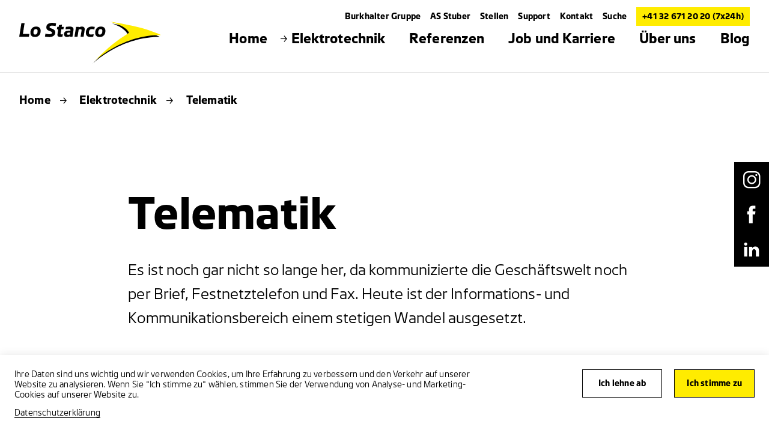

--- FILE ---
content_type: text/html; charset=utf-8
request_url: https://www.lostanco.ch/de/360-schweizer-elektrotechnik/telematik
body_size: 8903
content:
<!DOCTYPE html>
<html lang="de-CH">
<head>
    <meta charset="utf-8">

<!-- 
	——————————————————————————————————————————————————
		RTP GmbH | https://www.rtp.ch/
		TYPO3 and Neos Application Development and Hosting
		——————————————————————————————————————————————————

	This website is powered by TYPO3 - inspiring people to share!
	TYPO3 is a free open source Content Management Framework initially created by Kasper Skaarhoj and licensed under GNU/GPL.
	TYPO3 is copyright 1998-2025 of Kasper Skaarhoj. Extensions are copyright of their respective owners.
	Information and contribution at https://typo3.org/
-->


<title>Telematik | Sergio Lo Stanco Elektro AG</title>
<meta property="og:type" content="website">
<meta property="og:title" content="Telematik">
<meta property="og:description" content="Um Sie bestmöglich zu unterstützen, beraten wir Sie bei der Kommunikations- und Netzwerkplanung, 24 Stunden am Tag.">
<meta property="og:url" content="https://www.lostanco.ch/de/360-schweizer-elektrotechnik/telematik">
<meta name="twitter:title" content="Telematik">
<meta name="twitter:description" content="Um Sie bestmöglich zu unterstützen, beraten wir Sie bei der Kommunikations- und Netzwerkplanung, 24 Stunden am Tag.">
<meta name="generator" content="TYPO3 CMS">
<meta name="description" content="Um Sie bestmöglich zu unterstützen, beraten wir Sie bei der Kommunikations- und Netzwerkplanung, 24 Stunden am Tag.">
<meta name="robots" content="index,follow">
<meta name="viewport" content="width=device-width, initial-scale=1.0">
<meta name="language" content="de-CH">
<meta name="format-detection" content="telephone=no">
<meta name="copyright" content="2025">


<link rel="stylesheet" href="/_assets/14d8fa56228f382f10f309c6d9bce285/Css/styles.min.css?1765357076" media="all">


<script src="/_assets/14d8fa56228f382f10f309c6d9bce285/JavaScript/header.min.js?1765357076"></script>

<script type="application/ld+json">
        [
            {
                "@context": "https://schema.org/",
                "@type": "Organization",
                "name": "Sergio Lo Stanco Elektro AG",
                "url": "https://www.lostanco.ch/de/",
                "logo": "https://www.lostanco.ch/_assets/14d8fa56228f382f10f309c6d9bce285/Images/favicon/favicon.svg",
                "email": "info@lostanco.ch",
                "address": {
                    "@type": "PostalAddress",
                    "postalCode": "4562",
                    "addressLocality": "Biberist",
                    "streetAddress": "Industriestrasse 8",
                    "addressCountry": "Schweiz",
                    "telephone": "+41 32 671 20 20"
                },
                "telephone": "+41 32 671 20 20"
            },
            {
                "@context": "https://schema.org/",
                "@type": "LocalBusiness",
                "name": "Sergio Lo Stanco Elektro AG",
                "address": {
                    "@type": "PostalAddress",
                    "postalCode": "4562",
                    "addressLocality": "Biberist",
                    "streetAddress": "Industriestrasse 8",
                    "addressCountry": "Schweiz",
                    "telephone": "+41 32 671 20 20"
                },
                "telephone": "+41 32 671 20 20",
                "url": "https://www.lostanco.ch/de/"
            },
            {
                "@context": "https://schema.org/",
                "@type": "Website",
                "name": "Sergio Lo Stanco Elektro AG",
                "url": "https://www.lostanco.ch/de/"
            }
        ]
    </script>

<meta http-equiv="X-UA-Compatible" content="IE=edge"><meta name="HandheldFriendly" content="True"><meta name="MobileOptimized" content="320"><link rel="apple-touch-icon" sizes="180x180" href="/_assets/14d8fa56228f382f10f309c6d9bce285/Images/favicon/apple-touch-icon.png"><link rel="apple-touch-icon" sizes="180x180" href="/_assets/14d8fa56228f382f10f309c6d9bce285/Images/favicon/favicon-32x32.png"><link rel="icon" type="image/png" sizes="32x32" href="/_assets/14d8fa56228f382f10f309c6d9bce285/Images/favicon/favicon-32x32.png"><link rel="icon" type="image/svg+xml" sizes="any" href="/_assets/14d8fa56228f382f10f309c6d9bce285/Images/favicon/favicon.svg"><link rel="manifest" href="/_assets/14d8fa56228f382f10f309c6d9bce285/Images/favicon/site.webmanifest"><link rel="mask-icon" href="/_assets/14d8fa56228f382f10f309c6d9bce285/Images/favicon/safari-pinned-tab.svg" color="#ffed00"><meta name="msapplication-TileColor" content="#ffffff"><meta name="theme-color" content="#ffed00"><meta name="apple-mobile-web-app-title" content="Telematik"><meta name="application-name" content="Telematik"><meta name="AddSearchBot" content="index,follow"/>
<script type="text/javascript">
    TYPO3 = {
        imagePaths: {
            mapMarker: '/_assets/14d8fa56228f382f10f309c6d9bce285/Images/layout/map-marker-yellow.svg',
            cluster: '/_assets/14d8fa56228f382f10f309c6d9bce285/Images/layout/cluster.svg',
            location: '/_assets/14d8fa56228f382f10f309c6d9bce285/Images/svg_icons/map-locate.svg',
            zoomPlus: '/_assets/14d8fa56228f382f10f309c6d9bce285/Images/svg_icons/zoom-plus.svg',
            zoomMinus: '/_assets/14d8fa56228f382f10f309c6d9bce285/Images/svg_icons/zoom-minus.svg'
        },
        fontName: 'Burkhalter-Bold',
    };
</script>
<script>                        (function(w,d,s,l,i){w[l]=w[l]||[];w[l].push({'gtm.start':new Date().getTime(),event:'gtm.js'});var f=d.getElementsByTagName(s)[0],j=d.createElement(s),dl=l!='dataLayer'?'&l='+l:'';j.async=true;j.src='https://www.googletagmanager.com/gtm.js?id='+i+dl;f.parentNode.insertBefore(j,f);})(window,document,'script','dataLayer','GTM-KD2X39R');</script>
<link rel="canonical" href="https://www.lostanco.ch/de/360-schweizer-elektrotechnik/telematik">
</head>
<body>
<noscript><iframe src="https://www.googletagmanager.com/ns.html?id=GTM-KD2X39R" height="0" width="0" style="display:none;visibility:hidden"></iframe></noscript>

<div class="sticky-sharing">
    
        
            <a class="sticky-sharing__item" target="_blank" rel="noopener" href="https://www.instagram.com/elektrolostancoag/">
                <i class="b_sicon b_sicon__sticky-instagram"></i>
            </a>
        
        
            <a class="sticky-sharing__item" target="_blank" rel="noopener" href="https://www.facebook.com/SergioLoStancoElektroAG/">
                <i class="b_sicon b_sicon__sticky-facebook"></i>
            </a>
        
        
        
            <a class="sticky-sharing__item" target="_blank" rel="noopener" href="https://www.linkedin.com/company/sergio-lo-stanco-elektro-ag/">
                <i class="b_sicon b_sicon__sticky-linkedin"></i>
            </a>
        
        
        
        
        
        
        
    
</div>



    

    <header class="header hidden-xs clearfix">
        <nav class="meta-nav">
            <ul class="meta-nav__inner-wrap">
                <li class="meta-nav__link"><a href="https://www.burkhalter.ch" target="_blank">Burkhalter Gruppe</a></li><li class="meta-nav__link"><a href="https://www.asstuber.ch" target="_blank">AS Stuber</a></li><li class="meta-nav__link"><a href="/de/job-und-karriere/offene-stellen">Stellen</a></li><li class="meta-nav__link"><a href="/de/support">Support</a></li><li class="meta-nav__link"><a href="/de/kontakt">Kontakt</a></li><li class="meta-nav__link"><a href="/de/suche">Suche</a></li>
                
                <li class="meta-nav__link meta-nav__link--tel">
                    

    
            
            
                    <a href="tel:+41326712020"
                       title="Notfallnummer">
                        +41 32 671 20 20
                        (7x24h)
                    </a>
                
        


                </li>
            </ul>
        </nav>
        <div class="nav__logo">
            
                <a href="/de/">
                    <img data-focus-area="{&quot;x&quot;:72.200000000000003,&quot;y&quot;:21.375,&quot;width&quot;:7.6000000000000005,&quot;height&quot;:2.25}" src="/fileadmin/global/img/Logos/Stanco_schwarz_gelb.svg" width="152" height="45" alt="Logo Sergio Lo Stanco Elektro" />
                </a>
            
        </div>
        <div class="nav">
            <nav class="nav__wrap">
                <ul class="nav__inner-wrap">
                    <li class="nav__link dropdown">
                        <a href="/de/" title="Home"><span class="nav__short-arrow-right"><i class="sicon sicon__short-arrow-right"></i></span><span>Home</span></a>
                    </li>
                    <li class="nav__link dropdown"><a href="/de/360-schweizer-elektrotechnik" class="current" title="Elektrotechnik"><span class="nav__short-arrow-right"><i class="sicon sicon__short-arrow-right"></i></span><span>Elektrotechnik</span></a><div class="overlay"><div class="overlay__sublinks-wrap"><ul class="overlay__sublinks"><li><a href="/de/partner/emobility" title="eMobility"><span class="nav__short-arrow-right"><i class="sicon sicon__short-arrow-right"></i></span><span>eMobility</span></a></li></ul><ul class="overlay__sublinks"><li><a href="/de/elektrotechnik/service-und-unterhalt" title="Service und Unterhalt"><span class="nav__short-arrow-right"><i class="sicon sicon__short-arrow-right"></i></span><span>Service und Unterhalt</span></a></li></ul><ul class="overlay__sublinks"><li><a href="/de/elektrotechnik/installationen-1" title="Installationen"><span class="nav__short-arrow-right"><i class="sicon sicon__short-arrow-right"></i></span><span>Installationen</span></a></li></ul><ul class="overlay__sublinks"><li><a href="/de/elektrotechnik/gebaeudeautomation/knx" title="Gebäudeautomation"><span class="nav__short-arrow-right"><i class="sicon sicon__short-arrow-right"></i></span><span>Gebäudeautomation</span></a></li></ul><ul class="overlay__sublinks"><li><a href="/de/360-schweizer-elektrotechnik/swiss-projects" title="Swiss Projects"><span class="nav__short-arrow-right"><i class="sicon sicon__short-arrow-right"></i></span><span>Swiss Projects</span></a></li></ul><ul class="overlay__sublinks"><li><a href="/de/360-schweizer-elektrotechnik/planung" title="Planung"><span class="nav__short-arrow-right"><i class="sicon sicon__short-arrow-right"></i></span><span>Planung</span></a></li></ul><ul class="overlay__sublinks"><li><a href="/de/360-schweizer-elektrotechnik/telematik" class="current" title="Telematik"><span class="nav__short-arrow-right"><i class="sicon sicon__short-arrow-right"></i></span><span>Telematik</span></a><ul><li><a href="/de/standard-titel" title="Limmex"><span class="nav__short-arrow-right"><i class="sicon sicon__short-arrow-right"></i></span><span>Limmex</span></a></li></ul></li></ul><ul class="overlay__sublinks"><li><a href="/de/support" title="Support"><span class="nav__short-arrow-right"><i class="sicon sicon__short-arrow-right"></i></span><span>Support</span></a><ul><li><a href="https://get.teamviewer.com/LoStanco" target="_blank" rel="noreferrer" title="Team Viewer"><span class="nav__short-arrow-right"><i class="sicon sicon__short-arrow-right"></i></span><span>Team Viewer</span></a></li></ul></li></ul></div></div></li><li class="nav__link dropdown"><a href="/de/referenzen" title="Referenzen"><span class="nav__short-arrow-right"><i class="sicon sicon__short-arrow-right"></i></span><span>Referenzen</span></a></li><li class="nav__link dropdown"><a href="/de/job-und-karriere" title="Job und Karriere"><span class="nav__short-arrow-right"><i class="sicon sicon__short-arrow-right"></i></span><span>Job und Karriere</span></a><div class="overlay"><div class="overlay__sublinks-wrap"><ul class="overlay__sublinks"><li><a href="/de/job-und-karriere/offene-stellen" title="Offene Stellen"><span class="nav__short-arrow-right"><i class="sicon sicon__short-arrow-right"></i></span><span>Offene Stellen</span></a></li></ul><ul class="overlay__sublinks"><li><a href="/de/job-und-karriere/meine-elektrolehre" title="Meine Elektrolehre"><span class="nav__short-arrow-right"><i class="sicon sicon__short-arrow-right"></i></span><span>Meine Elektrolehre</span></a><ul><li><a href="/de/job-und-karriere/meine-elektrolehre/elektroberufe" title="Elektroberufe"><span class="nav__short-arrow-right"><i class="sicon sicon__short-arrow-right"></i></span><span>Elektroberufe</span></a></li><li><a href="/de/job-und-karriere/meine-elektrolehre/vorteile" title="Vorteile"><span class="nav__short-arrow-right"><i class="sicon sicon__short-arrow-right"></i></span><span>Vorteile</span></a></li><li><a href="/de/job-und-karriere/meine-elektrolehre/freie-lehrstellen" title="Freie Lehrstellen"><span class="nav__short-arrow-right"><i class="sicon sicon__short-arrow-right"></i></span><span>Freie Lehrstellen</span></a></li><li><a href="/de/job-und-karriere/meine-elektrolehre/bewerben" title="Bewerben"><span class="nav__short-arrow-right"><i class="sicon sicon__short-arrow-right"></i></span><span>Bewerben</span></a></li><li><a href="/de/job-und-karriere/meine-elektrolehre/stiftae-club" title="Stiftä Club"><span class="nav__short-arrow-right"><i class="sicon sicon__short-arrow-right"></i></span><span>Stiftä Club</span></a></li></ul></li></ul></div></div></li><li class="nav__link dropdown"><a href="/de/ueber-uns" title="Über uns"><span class="nav__short-arrow-right"><i class="sicon sicon__short-arrow-right"></i></span><span>Über uns</span></a><div class="overlay"><div class="overlay__sublinks-wrap"><ul class="overlay__sublinks"><li><a href="/de/ueber-uns/standorte" title="Standorte"><span class="nav__short-arrow-right"><i class="sicon sicon__short-arrow-right"></i></span><span>Standorte</span></a></li></ul><ul class="overlay__sublinks"><li><a href="/de/ueber-uns/team" title="Team"><span class="nav__short-arrow-right"><i class="sicon sicon__short-arrow-right"></i></span><span>Team</span></a></li></ul><ul class="overlay__sublinks"><li><a href="/de/ueber-uns/news-und-aktuelles" title="News und Aktuelles"><span class="nav__short-arrow-right"><i class="sicon sicon__short-arrow-right"></i></span><span>News und Aktuelles</span></a></li></ul><ul class="overlay__sublinks"><li><a href="/de/kontakt" title="Kontakt"><span class="nav__short-arrow-right"><i class="sicon sicon__short-arrow-right"></i></span><span>Kontakt</span></a></li></ul></div></div></li><li class="nav__link dropdown"><a href="/de/blog" title="Blog"><span class="nav__short-arrow-right"><i class="sicon sicon__short-arrow-right"></i></span><span>Blog</span></a></li>
                </ul>
            </nav>
        </div>
    </header>


    

    <header class="header show-xs">
        <div class="header__mobile">
            
                <div class="nav__logo">
                    <a href="/de/">
                        <img data-focus-area="{&quot;x&quot;:72.200000000000003,&quot;y&quot;:21.375,&quot;width&quot;:7.6000000000000005,&quot;height&quot;:2.25}" src="/fileadmin/global/img/Logos/Stanco_schwarz_gelb.svg" width="152" height="45" alt="Logo Sergio Lo Stanco Elektro" />
                    </a>
                </div>
            
            <div class="nav__burger">
                <span class="line"></span>
                <span class="line"></span>
                <span class="line"></span>
            </div>
            <div class="nav__tel">
                
                        <a href="tel:+41326712020"
                           title="Notfallnummer">
                            <img src="/_assets/14d8fa56228f382f10f309c6d9bce285/Images/svg_icons/call.svg?1765357076"
                                 alt="Notfallnummer"
                                 title="Notfallnummer">
                        </a>
                    
            </div>
        </div>
        <div class="nav__mobile">
            <div class="nav__mobile-scroll-wrap">
                
                <nav class="nav">
                    <ul class="nav__inner-wrap">
                        <li class="nav__tel-link">
                            

    
            
            
                    <a href="tel:+41326712020"
                       title="Notfallnummer">
                        +41 32 671 20 20
                        (7x24h)
                    </a>
                
        


                        </li>
                        <li class="nav__link">
                            <a href="/de/" title="Home">Home</a>
                        </li>
                        <li class="nav__link"><a href="/de/360-schweizer-elektrotechnik" class="current" title="Elektrotechnik">Elektrotechnik</a></li><li class="nav__link"><a href="/de/referenzen" title="Referenzen">Referenzen</a></li><li class="nav__link"><a href="/de/job-und-karriere" title="Job und Karriere">Job und Karriere</a></li><li class="nav__link"><a href="/de/ueber-uns" title="Über uns">Über uns</a></li><li class="nav__link"><a href="/de/blog" title="Blog">Blog</a></li>
                    </ul>
                </nav>
                <nav class="subnav">
                    <ul class="subnav__inner-wrap">
                        <li class="subnav__link"><a href="https://www.burkhalter.ch" target="_blank">Burkhalter Gruppe</a></li><li class="subnav__link"><a href="https://www.asstuber.ch" target="_blank">AS Stuber</a></li><li class="subnav__link"><a href="/de/job-und-karriere/offene-stellen">Stellen</a></li><li class="subnav__link"><a href="/de/support">Support</a></li><li class="subnav__link"><a href="/de/kontakt">Kontakt</a></li><li class="subnav__link"><a href="/de/suche">Suche</a></li>
                    </ul>
                </nav>
            </div>
        </div>
    </header>



    <div data-addsearch="include">
        <div class="content">
            
                
                        <div class="breadcrumb">
                            <ul class="breadcrumb__list">
                                <li><a href="/de/" title="Home">Home</a><span class="icons__item"><i class="sicon sicon__short-arrow-right"></i></span></li><li><a href="/de/360-schweizer-elektrotechnik" title="Elektrotechnik">Elektrotechnik</a><span class="icons__item"><i class="sicon sicon__short-arrow-right"></i></span></li><li>Telematik</li>
                            </ul>
                        </div>
                    
            

            
                <div class="stage">
                    <h1 class="stage__headline">
                       Telematik
                    </h1>
                    
                        <div class="stage__lead">
                            <p>Es ist noch gar nicht so lange her, da kommunizierte die Geschäftswelt noch per Brief, Festnetztelefon und Fax. Heute ist der Informations- und Kommunikationsbereich einem stetigen Wandel ausgesetzt.</p>
<p>Um Sie dabei bestmöglich zu unterstützen, liegt unser Hauptaugenmerk auf einer bedürfnisorientierten Beratung, Planung und Implementierung von zeitgemässen Kommunikations- und Netzwerklösungen. Zudem bieten wir Ihnen eine umfassende Betreuung und einen Rund-um-die-Uhr-Support an.</p>
                        </div>
                    
                </div>
            

            


    



        
    
            
        

    <div class="media-box media-box--legend" id="c846">
        
            <div class="slick-slide slick-current slick-active" data-slick-index="1" aria-hidden="false"
                 style="width: 100%;" tabindex="-1">
                <picture><source srcset="https://img.burkhalter.ch/K4yZcLX64uBnG1gnW6D7_Z2GA2t7NVC5Ax_KUR5p91c/rt:fill/w:1120/mw:1120/h:735/mh:735/cb:376e5fe03d1cf4648f55da27db5b435beebf6b6d/plain/https://www.burkhalter.ch/fileadmin/global/img/Elektrotechnik/Telematik/021_FS_05_2012_Amtshaus_Solothurn__14_.jpg" media="screen and (min-width:1024px)" /><source srcset="https://img.burkhalter.ch/eYLfSO9BZ3qhB5vwjU7V9O_ehXrFQUweTUEeE059dBU/rt:fill/w:990/mw:990/h:650/mh:650/cb:376e5fe03d1cf4648f55da27db5b435beebf6b6d/plain/https://www.burkhalter.ch/fileadmin/global/img/Elektrotechnik/Telematik/021_FS_05_2012_Amtshaus_Solothurn__14_.jpg" media="screen and (min-width:768px)" /><source srcset="https://img.burkhalter.ch/mGYd8DOF6Aqnprh80g0nEGlDgj9RgqP8qBcmnZwRgmw/rt:fill/w:580/mw:580/h:350/mh:350/cb:376e5fe03d1cf4648f55da27db5b435beebf6b6d/plain/https://www.burkhalter.ch/fileadmin/global/img/Elektrotechnik/Telematik/021_FS_05_2012_Amtshaus_Solothurn__14_.jpg" media="screen and (max-width:767px)" /><img src="https://img.burkhalter.ch/k_-J4DgiDqzXj5oOu6u0vbIZmUyEUNq37970iPbu_7s/rt:fill/g:fp:0.5:0.5/w:1680/mw:1680/h:700/mh:700/cb:376e5fe03d1cf4648f55da27db5b435beebf6b6d/plain/https://www.burkhalter.ch/fileadmin/global/img/Elektrotechnik/Telematik/021_FS_05_2012_Amtshaus_Solothurn__14_.jpg" alt="Kabeln" title="" /></picture>

                
            </div>
        
            <div class="slick-slide slick-current slick-active" data-slick-index="2" aria-hidden="false"
                 style="width: 100%;" tabindex="-1">
                <picture><source srcset="https://img.burkhalter.ch/IVluz0PQFxHnxI22ZUKYQaDtGJhftRDnGzlKgEFbwSQ/rt:fill/w:1120/mw:1120/h:735/mh:735/c:4102:3016:nowe:1131:476/cb:07840faa7c724207082912a2280c4074d34f28b5/plain/https://www.burkhalter.ch/fileadmin/stan/images/Bilder/DSC_3783.jpg" media="screen and (min-width:1024px)" /><source srcset="https://img.burkhalter.ch/8hNfigAg8cmURIIFFb1wA0ttSbGW1BNRmN610zRs1EY/rt:fill/w:990/mw:990/h:650/mh:650/c:4102:3016:nowe:1131:476/cb:07840faa7c724207082912a2280c4074d34f28b5/plain/https://www.burkhalter.ch/fileadmin/stan/images/Bilder/DSC_3783.jpg" media="screen and (min-width:768px)" /><source srcset="https://img.burkhalter.ch/so7-tIoaSg9sKBON0Oe3o6mKk8SHysUTI2qqBbBWatk/rt:fill/w:580/mw:580/h:350/mh:350/c:4102:3016:nowe:1131:476/cb:07840faa7c724207082912a2280c4074d34f28b5/plain/https://www.burkhalter.ch/fileadmin/stan/images/Bilder/DSC_3783.jpg" media="screen and (max-width:767px)" /><img src="https://img.burkhalter.ch/06hNfUq5GL6S5iRKR8qwsvOWWT4p61oUIiFzRLl_JmQ/rt:fill/g:fp:0.5:0.46/w:1680/mw:1680/h:700/mh:700/c:4102:3016:nowe:1131:476/cb:07840faa7c724207082912a2280c4074d34f28b5/plain/https://www.burkhalter.ch/fileadmin/stan/images/Bilder/DSC_3783.jpg" alt="" title="" /></picture>

                
            </div>
        
            <div class="slick-slide slick-current slick-active" data-slick-index="3" aria-hidden="false"
                 style="width: 100%;" tabindex="-1">
                <picture><source srcset="https://img.burkhalter.ch/yl_CpyyCpnsk8FT9368ucgEmBMXJX4re48JLuxVMKqU/rt:fill/w:1120/mw:1120/h:735/mh:735/c:3044:3363:nowe:628:1698/cb:4e621e302c60287e7a85bcc5c56125c3ae7749fb/plain/https://www.burkhalter.ch/fileadmin/stan/images/Bilder/DSC_4046.jpg" media="screen and (min-width:1024px)" /><source srcset="https://img.burkhalter.ch/FsHhLYo-RX3WypN-Q56QJW0ZVhkhRYQYFRIXjVaxqqY/rt:fill/w:990/mw:990/h:650/mh:650/c:3044:3363:nowe:628:1698/cb:4e621e302c60287e7a85bcc5c56125c3ae7749fb/plain/https://www.burkhalter.ch/fileadmin/stan/images/Bilder/DSC_4046.jpg" media="screen and (min-width:768px)" /><source srcset="https://img.burkhalter.ch/hPC7xVf-5s8VCLCNU8Mn5wI--U5H4TeGMQpo6QUIykI/rt:fill/w:580/mw:580/h:350/mh:350/c:3044:3363:nowe:628:1698/cb:4e621e302c60287e7a85bcc5c56125c3ae7749fb/plain/https://www.burkhalter.ch/fileadmin/stan/images/Bilder/DSC_4046.jpg" media="screen and (max-width:767px)" /><img src="https://img.burkhalter.ch/4tHAtPAgGzkyq2KynswtIMG3bIkw9hs4G0UeA-varqQ/rt:fill/g:fp:0.5:0.425/w:1680/mw:1680/h:700/mh:700/c:3044:3363:nowe:628:1698/cb:4e621e302c60287e7a85bcc5c56125c3ae7749fb/plain/https://www.burkhalter.ch/fileadmin/stan/images/Bilder/DSC_4046.jpg" alt="" title="" /></picture>

                
            </div>
        
    </div>


    




    



        

    <div class="rte" id="c851">
        <h2>Unser Angebot für Sie:</h2><ul> 	<li><strong>Kommunikationsverkabelungen:</strong> Wir vernetzen Gebäude mit der passenden Kupfer- und/oder Glasfaser-Technologie.</li> 	<li><strong>Mobile Kommunikation:</strong> Wir realisieren die mobile Vernetzung von Menschen mittels modernster Technologien.</li> 	<li><strong>Switching und Routing:</strong> Wir vernetzen Sie weltweit.&nbsp;</li> 	<li><strong>IT Security:</strong> Wir schützen Ihre Daten und Verbindungen mit innovativen Lösungen.</li> 	<li><strong>VoIP (Voice over IP): </strong>Wir verbinden Sie mit Ihren Kunden, Partnern und Mitmenschen über Internettelefonie.</li> 	<li><strong>UCC (Unified Communications and Collaboration): </strong>Wir erweitern Ihre Kommunikationsmöglichkeiten und erleichtern so den Austausch und die Zusammenarbeit.</li> 	<li>Wir beraten Sie unabhängig von Herstellern und Providern</li> 	<li>Schweizweiter 24-Stunden-Service</li> </ul>
    </div>


    




    



        

    <div class="rte" id="c855">
        <h2><strong>Nicht gefunden, wonach Sie gesucht haben?</strong></h2>
    </div>


    




    



        
    
            
        

    
    

    <div class="topic-listing" id="c858">
        <div class="topic-listing__items-wrap flag--no">
            
                
                
                
                    <a href="/de/partner/emobility" class="topic-listing__item" target="_top">
                        <div class="topic-listing__item-flag">
                            
                                <div class="topic-listing__item-img-wrap">
                                    

                                    <picture><source srcset="https://img.burkhalter.ch/OznVxlERiI6tF86FtO4JX6Ho8r0YTD-XUJo56ykpFhg/rt:fill/g:fp:0.5:0.5/w:560/mw:560/h:360/mh:360/cb:6fe6020d634034231a8cd2ca2db6c93b4509935b/plain/https://www.burkhalter.ch/fileadmin/stan/images/Bilder/IMG_1198.jpg" media="screen and (min-width:1024px)" /><source srcset="https://img.burkhalter.ch/bWrXOd3ONOQiSCJ7wkqHmOxSdS6FuabonACzgtw72A0/rt:fill/g:fp:0.5:0.5/w:510/mw:510/h:330/mh:330/cb:6fe6020d634034231a8cd2ca2db6c93b4509935b/plain/https://www.burkhalter.ch/fileadmin/stan/images/Bilder/IMG_1198.jpg" media="screen and (min-width:768px)" /><source srcset="https://img.burkhalter.ch/70tJ2QzB_0T-EI-9meroDovTUHguwQkTney1YGpAzUw/rt:fill/g:fp:0.5:0.5/w:600/mw:600/h:375/mh:375/cb:6fe6020d634034231a8cd2ca2db6c93b4509935b/plain/https://www.burkhalter.ch/fileadmin/stan/images/Bilder/IMG_1198.jpg" media="screen and (max-width:767px)" /><img src="https://img.burkhalter.ch/0UCWHSdRBxg6SYveU8FwYxtc7Xe9z_zv6gmWXtqG_ZU/rt:fill/g:fp:0.5:0.5/w:280/mw:280/h:180/mh:180/cb:6fe6020d634034231a8cd2ca2db6c93b4509935b/plain/https://www.burkhalter.ch/fileadmin/stan/images/Bilder/IMG_1198.jpg" alt="" title="" /></picture>
                                </div>
                            
                        </div>
                        <div class="topic-listing__item-text-wrap">
                            <h2 class="topic-listing__item-heading">eMobility</h2>
                            <div class="topic-listing__item-headline">
                                Mit uns sind Sie geladen
                            </div>
                            <div class="topic-listing__item-copy">
                                Planen Sie eine Ladeinfrastruktur für Ihre Liegenschaft?
                            </div>
                        </div>
                        <span class="sicon-wrap"><i class="sicon sicon__long-arrow-right"></i></span>
                    </a>
                
            
                
                
                
                    <a href="/de/elektrotechnik/service-und-unterhalt" class="topic-listing__item" target="_top">
                        <div class="topic-listing__item-flag">
                            
                                <div class="topic-listing__item-img-wrap">
                                    

                                    <picture><source srcset="https://img.burkhalter.ch/EbeRAGnTzYHgtXs81F3dE96veJ2Ll5HfNRKg8kipB3A/rt:fill/g:fp:0.5:0.5/w:560/mw:560/h:360/mh:360/cb:afa8dfdc1063329a74d4948b0c79e2de18c0b20d/plain/https://www.burkhalter.ch/fileadmin/stan/images/Bilder/Lo-Stanco_Mai_2012-97.jpg" media="screen and (min-width:1024px)" /><source srcset="https://img.burkhalter.ch/Jqt9UBjOeWt-W9p8xrPEL0yyVzc13ey-8-40igNKAus/rt:fill/g:fp:0.5:0.5/w:510/mw:510/h:330/mh:330/cb:afa8dfdc1063329a74d4948b0c79e2de18c0b20d/plain/https://www.burkhalter.ch/fileadmin/stan/images/Bilder/Lo-Stanco_Mai_2012-97.jpg" media="screen and (min-width:768px)" /><source srcset="https://img.burkhalter.ch/eUlBkliVUVPkFjNcGKKjWekFASJ2poLDcm5FWeWcI0g/rt:fill/g:fp:0.5:0.5/w:600/mw:600/h:375/mh:375/cb:afa8dfdc1063329a74d4948b0c79e2de18c0b20d/plain/https://www.burkhalter.ch/fileadmin/stan/images/Bilder/Lo-Stanco_Mai_2012-97.jpg" media="screen and (max-width:767px)" /><img src="https://img.burkhalter.ch/m2JFyka1xnprmknvK7LQljq6QjalcuV277WBKQadq84/rt:fill/g:fp:0.5:0.5/w:280/mw:280/h:180/mh:180/cb:afa8dfdc1063329a74d4948b0c79e2de18c0b20d/plain/https://www.burkhalter.ch/fileadmin/stan/images/Bilder/Lo-Stanco_Mai_2012-97.jpg" alt="" title="" /></picture>
                                </div>
                            
                        </div>
                        <div class="topic-listing__item-text-wrap">
                            <h2 class="topic-listing__item-heading">Service und Unterhalt</h2>
                            <div class="topic-listing__item-headline">
                                Mit unseren gelben Fahrzeugen
                            </div>
                            <div class="topic-listing__item-copy">
                                sind wir für Sie im Einsatz, um Kleininstallationen, Reparatur- und Wartungsarbeiten zu erledigen.
                            </div>
                        </div>
                        <span class="sicon-wrap"><i class="sicon sicon__long-arrow-right"></i></span>
                    </a>
                
            
                
                
                
                    <a href="/de/elektrotechnik/installationen-1" class="topic-listing__item" target="_top">
                        <div class="topic-listing__item-flag">
                            
                                <div class="topic-listing__item-img-wrap">
                                    

                                    <picture><source srcset="https://img.burkhalter.ch/Cz8l2FMlMCUTw8sU3W2urWTqzBdict9-r_rmaUd34UM/rt:fill/g:fp:0.5:0.5/w:560/mw:560/h:360/mh:360/cb:a37daf39c2622f829a20a7c93e87c0c644f93cea/plain/https://www.burkhalter.ch/fileadmin/global/img/Elektrotechnik/Installationen/013_Ikea_Rothenburg.jpg" media="screen and (min-width:1024px)" /><source srcset="https://img.burkhalter.ch/tymf86XXnM4TtP6ut1sp4OXnI2QCzjxNR2z5jrH_6lA/rt:fill/g:fp:0.5:0.5/w:510/mw:510/h:330/mh:330/cb:a37daf39c2622f829a20a7c93e87c0c644f93cea/plain/https://www.burkhalter.ch/fileadmin/global/img/Elektrotechnik/Installationen/013_Ikea_Rothenburg.jpg" media="screen and (min-width:768px)" /><source srcset="https://img.burkhalter.ch/mapstefIs0gCzXl-vEMhEej5dcDnThJDJnZA_8tbWkA/rt:fill/g:fp:0.5:0.5/w:600/mw:600/h:375/mh:375/cb:a37daf39c2622f829a20a7c93e87c0c644f93cea/plain/https://www.burkhalter.ch/fileadmin/global/img/Elektrotechnik/Installationen/013_Ikea_Rothenburg.jpg" media="screen and (max-width:767px)" /><img src="https://img.burkhalter.ch/9_DGJzdS_H3XQM3cNkYEVxmsA7EotOQzVsrr3pUjltU/rt:fill/g:fp:0.5:0.5/w:280/mw:280/h:180/mh:180/cb:a37daf39c2622f829a20a7c93e87c0c644f93cea/plain/https://www.burkhalter.ch/fileadmin/global/img/Elektrotechnik/Installationen/013_Ikea_Rothenburg.jpg" alt="Elektriker bei dem Arbeit" title="" /></picture>
                                </div>
                            
                        </div>
                        <div class="topic-listing__item-text-wrap">
                            <h2 class="topic-listing__item-heading">Elektroinstallationen</h2>
                            <div class="topic-listing__item-headline">
                                Ob einfach oder komplex,
                            </div>
                            <div class="topic-listing__item-copy">
                                wir realisieren Elektroinstallationen jeder Grössenordnung.
                            </div>
                        </div>
                        <span class="sicon-wrap"><i class="sicon sicon__long-arrow-right"></i></span>
                    </a>
                
            
                
                
                
                    <a href="/de/elektrotechnik/gebaeudeautomation/knx" class="topic-listing__item" target="_top">
                        <div class="topic-listing__item-flag">
                            
                                <div class="topic-listing__item-img-wrap">
                                    

                                    <picture><source srcset="https://img.burkhalter.ch/kR_mp2T6CIZpMKb_i5gDHt-FUxGC7VvJ3Sm5GscelTc/rt:fill/g:fp:0.5:0.5/w:560/mw:560/h:360/mh:360/cb:995921dde64a8cd7864178363d0e16aa8de96bad/plain/https://www.burkhalter.ch/fileadmin/stan/images/Bilder/Smart-Home.jpg" media="screen and (min-width:1024px)" /><source srcset="https://img.burkhalter.ch/J8wd3ZFstQagGHF3uZVwSgveMawqMKNn1fZKI-t6BIM/rt:fill/g:fp:0.5:0.5/w:510/mw:510/h:330/mh:330/cb:995921dde64a8cd7864178363d0e16aa8de96bad/plain/https://www.burkhalter.ch/fileadmin/stan/images/Bilder/Smart-Home.jpg" media="screen and (min-width:768px)" /><source srcset="https://img.burkhalter.ch/z3yICHduklH3-medQSt8KMwvjE-BXijp27_NuWHr6T0/rt:fill/g:fp:0.5:0.5/w:600/mw:600/h:375/mh:375/cb:995921dde64a8cd7864178363d0e16aa8de96bad/plain/https://www.burkhalter.ch/fileadmin/stan/images/Bilder/Smart-Home.jpg" media="screen and (max-width:767px)" /><img src="https://img.burkhalter.ch/22fuGRwBvXBVln9DTl23rzbQJkeg7UFP5yMQaA2gN9o/rt:fill/g:fp:0.5:0.5/w:280/mw:280/h:180/mh:180/cb:995921dde64a8cd7864178363d0e16aa8de96bad/plain/https://www.burkhalter.ch/fileadmin/stan/images/Bilder/Smart-Home.jpg" alt="" title="" /></picture>
                                </div>
                            
                        </div>
                        <div class="topic-listing__item-text-wrap">
                            <h2 class="topic-listing__item-heading">Gebäudeautomation</h2>
                            <div class="topic-listing__item-headline">
                                Möchten Sie via Smartphone
                            </div>
                            <div class="topic-listing__item-copy">
                                die Gebäudetechnik in Ihrer Firma oder in Ihrem Zuhause bedienen und kontrollieren können?
                            </div>
                        </div>
                        <span class="sicon-wrap"><i class="sicon sicon__long-arrow-right"></i></span>
                    </a>
                
            
        </div>
    </div>


    


            


    



        

    <div class="contact">
        <div class="contact__col-1">
            

            
                <div class="contact__address-wrap">
                    
                        <div class="contact__address-item">
                            <p><strong>Sergio Lo Stanco Elektro AG</strong></p>
                            
                                <p>Industriestrasse 8</p>
                            
                            
                                <p>4562 Biberist</p>
                            
                            
                                <p>
                                    <a href="tel:+41326712020">
                                        T +41 32 671 20 20
                                    </a>
                                </p>
                            
                            
                                <p>F +41 32 671 20 29</p>
                            
                            
                                <p>
                                    <a href="#" data-mailto-token="ocknvq,kphqBnquvcpeq0ej" data-mailto-vector="2">
                                        E-Mail senden
                                    </a>
                                </p>
                            
                        </div>
                    
                        <div class="contact__address-item">
                            <p><strong>AS Stuber, ZNL der Sergio Lo Stanco Elektro AG</strong></p>
                            
                                <p>Landshutstrasse 3</p>
                            
                            
                                <p>3427 Utzenstorf</p>
                            
                            
                                <p>
                                    <a href="tel:+41326655060">
                                        T +41 32 665 50 60
                                    </a>
                                </p>
                            
                            
                                <p>F +41 32 665 30 60</p>
                            
                            
                                <p>
                                    <a href="#" data-mailto-token="ocknvq,kphqBcuuvwdgt0ej" data-mailto-vector="2">
                                        E-Mail senden
                                    </a>
                                </p>
                            
                        </div>
                    
                </div>
            

            <div class="contact__hotline">
                <p>
                    
                    <a href="tel:">
                        
                    </a>
                </p>
            </div>
        </div>
        <div class="contact__col-2">
            <div class="contact__map" id="contact__map"></div>
        </div>
    </div>

    
        
            <script type="application/json" id="js-contact-locations">
                [{"name":"Sergio Lo Stanco Elektro AG","company":"Sergio Lo Stanco Elektro AG","street":"Industriestrasse 8","zipCode":"4562","city":"Biberist","sorting":0,"lat":47.189199899999998,"lng":7.5574592000000003,"managingDirector":"Marc Freuler","url":"https:\/\/www.lostanco.ch\/de\/","ctaInfoWindow":"in Google Maps anzeigen","skills":["Elektro","Geb\u00e4udeinformatik","Installationen","PV-Anlagen","Ladestationen","ICT","Service und Unterhalt","Automation"],"department":["Elektro","Geb\u00e4udeinformatik","Installationen","PV-Anlagen","Ladestationen","ICT","Service und Unterhalt","Automation"],"phone":"+41 32 671 20 20","mail":"info@lostanco.ch","openingHours":[],"ctaOpeningHours":"\u00d6ffnungszeiten","ctaTel":"Anrufen"},{"name":"AS Stuber, ZNL der Sergio Lo Stanco Elektro AG","company":"AS Stuber, ZNL der Sergio Lo Stanco Elektro AG","street":"Landshutstrasse 3","zipCode":"3427","city":"Utzenstorf","sorting":0,"lat":47.131940899999996,"lng":7.5527388999999996,"managingDirector":"Marc Freuler","url":"https:\/\/www.asstuber.ch\/de\/","ctaInfoWindow":"in Google Maps anzeigen","skills":["Elektro","ICT","Geb\u00e4udeinformatik","Installationen","PV-Anlagen","Service und Unterhalt","Automation"],"department":["Elektro","ICT","Geb\u00e4udeinformatik","Installationen","PV-Anlagen","Service und Unterhalt","Automation"],"phone":"+41 32 665 50 60","mail":"info@asstuber.ch","openingHours":[],"ctaOpeningHours":"\u00d6ffnungszeiten","ctaTel":"Anrufen"}]
            </script>
        
    


    


        </div>
    </div>

    
    


    <footer class="footer">
        <div class="footer__wrap">
            <div class="footer__inner-wrap">
                <div class="footer__col footer__col-hotline">
                    <ul>
                        
                            <li>
                                <p>
                                    <strong>
                                        24-Stunden-Service
                                    </strong>
                                </p>
                            </li>
                        
                        <li>
                            <p>
                                
                                        <a href="tel:+41326712020"
                                           title="Notfallnummer">
                                            +41 32 671 20 20
                                        </a>
                                    
                            </p>
                        </li>
                    </ul>
                </div>
                <div class="footer__col footer__col-sitemap">
                    <ul class="footer__nav">
                        <li class="footer__nav-link">
                            <a href="/de/" title="Home"><span class="nav__short-arrow-right"><i class="sicon sicon__short-arrow-right"></i></span><span>Home</span></a>
                        </li>
                        <li class="footer__nav-link"><a href="/de/360-schweizer-elektrotechnik" class="current" title="Elektrotechnik"><span class="nav__short-arrow-right"><i class="sicon sicon__short-arrow-right"></i></span><span>Elektrotechnik</span></a></li><li class="footer__nav-link"><a href="/de/referenzen" title="Referenzen"><span class="nav__short-arrow-right"><i class="sicon sicon__short-arrow-right"></i></span><span>Referenzen</span></a></li><li class="footer__nav-link"><a href="/de/job-und-karriere" title="Job und Karriere"><span class="nav__short-arrow-right"><i class="sicon sicon__short-arrow-right"></i></span><span>Job und Karriere</span></a></li><li class="footer__nav-link"><a href="/de/ueber-uns" title="Über uns"><span class="nav__short-arrow-right"><i class="sicon sicon__short-arrow-right"></i></span><span>Über uns</span></a></li><li class="footer__nav-link"><a href="/de/blog" title="Blog"><span class="nav__short-arrow-right"><i class="sicon sicon__short-arrow-right"></i></span><span>Blog</span></a></li>
                    </ul>
                    <ul class="footer__subnav">
                        <li class="footer__subnav-link"><a href="https://www.burkhalter.ch" target="_blank" title="Burkhalter Gruppe"><span class="nav__short-arrow-right"><i class="sicon sicon__short-arrow-right"></i></span><span>Burkhalter Gruppe</span></a></li><li class="footer__subnav-link"><a href="https://www.asstuber.ch" target="_blank" title="AS Stuber"><span class="nav__short-arrow-right"><i class="sicon sicon__short-arrow-right"></i></span><span>AS Stuber</span></a></li><li class="footer__subnav-link"><a href="/de/job-und-karriere/offene-stellen" title="Stellen"><span class="nav__short-arrow-right"><i class="sicon sicon__short-arrow-right"></i></span><span>Stellen</span></a></li><li class="footer__subnav-link"><a href="/de/support" title="Support"><span class="nav__short-arrow-right"><i class="sicon sicon__short-arrow-right"></i></span><span>Support</span></a></li><li class="footer__subnav-link"><a href="/de/kontakt" title="Kontakt"><span class="nav__short-arrow-right"><i class="sicon sicon__short-arrow-right"></i></span><span>Kontakt</span></a></li><li class="footer__subnav-link"><a href="/de/suche" title="Suche"><span class="nav__short-arrow-right"><i class="sicon sicon__short-arrow-right"></i></span><span>Suche</span></a></li>
                    </ul>
                    <ul class="footer__agb">
                        <li class="footer__subnav-link"><a href="/de/impressum" title="Impressum"><span class="nav__short-arrow-right"><i class="sicon sicon__short-arrow-right"></i></span><span>Impressum</span></a></li><li class="footer__subnav-link"><a href="/de/datenschutzerklaerung" title="Datenschutzerklärung"><span class="nav__short-arrow-right"><i class="sicon sicon__short-arrow-right"></i></span><span>Datenschutzerklärung</span></a></li><li class="footer__subnav-link"><a href="/de/social-media-netiquette" title="Social Media Netiquette"><span class="nav__short-arrow-right"><i class="sicon sicon__short-arrow-right"></i></span><span>Social Media Netiquette</span></a></li><li class="footer__subnav-link"><a href="https://www.lostanco.ch/fileadmin/stan/documents/ADV_Sergio_Lo_Stanco_Elektro_AG_DE.pdf" target="_blank" title="ADV"><span class="nav__short-arrow-right"><i class="sicon sicon__short-arrow-right"></i></span><span>ADV</span></a></li>
                    </ul>
                </div>
                <div class="footer__col-social-contact">
                    <div class="footer__col-social">
                        
                                
                                    
                                        <a class="footer__col-social-link" target="_blank" rel="noopener" href="https://www.instagram.com/elektrolostancoag/">
                                            <i class="sicon sicon__social-instagram"></i>
                                        </a>
                                    
                                    
                                        <a class="footer__col-social-link" target="_blank" rel="noopener" href="https://www.facebook.com/SergioLoStancoElektroAG/">
                                            <i class="sicon sicon__social-facebook"></i>
                                        </a>
                                    
                                    
                                    
                                        <a class="footer__col-social-link" target="_blank" rel="noopener" href="https://www.linkedin.com/company/sergio-lo-stanco-elektro-ag/">
                                            <i class="sicon sicon__social-linkedin"></i>
                                        </a>
                                    
                                    
                                    
                                
                            

                    </div>
                    <div class="footer__col-contact">
                        <ul>
                            <li>
                                <p>
                                    <strong>Sergio Lo Stanco Elektro AG</strong>
                                </p>
                            </li>
                            
                                <li>
                                    <p>Industriestrasse 8</p>
                                </li>
                            
                            
                                <li>
                                    <p>4562 Biberist</p>
                                </li>
                            

                            <li><br></li>

                            
                                <li>
                                    <p>
                                        <a href="tel:+41326712020">
                                            T +41 32 671 20 20
                                        </a>
                                    </p>
                                </li>
                            
                            
                                <li>
                                    <p>F +41 32 671 20 29</p>
                                </li>
                            
                            
                                <li>
                                    <p>
                                        <a href="#" data-mailto-token="ocknvq,kphqBnquvcpeq0ej" data-mailto-vector="2">
                                            E-Mail senden
                                        </a>
                                    </p>
                                </li>
                            
                        </ul>
                    </div>
                </div>
            </div>
            <div class="footer__copyright">
                <p>
                    © Copyright Burkhalter Holding AG, Zürich
                <p>
            </div>
        </div>
        <div class="footer__group">
            <div class="footer__group-tagline">
                <p>Gebäudetechnik, die verbindet</p>
            </div>
            
                <div class="footer__group-logo">
                    <img src="/_assets/14d8fa56228f382f10f309c6d9bce285/Images/layout/logo-burkhalter-footer.svg?1765357076"
                             alt="Burkhalter Group"/>
                </div>
            
        </div>
    </footer>


    

    
        <div class="cookie-info" data-init="cookie_info" role="dialog">
            <div class="cookie-info__inner">
                <div class="cookie-info__text">
                    <p>Ihre Daten sind uns wichtig und wir verwenden Cookies, um Ihre Erfahrung zu verbessern und den Verkehr auf unserer Website zu analysieren. Wenn Sie &quot;Ich stimme zu&quot; wählen, stimmen Sie der Verwendung von Analyse- und Marketing-Cookies auf unserer Website zu.</p>
                    <a target="_blank" href="/de/datenschutzerklaerung">
                        Datenschutzerklärung
                    </a>
                </div>
                <div class="cookie-info__buttons">
                    <button class="cta-button js-add-cookie js-add-cookie-decline" aria-label="Ich lehne ab">
                        <span class="cta-button__item">Ich lehne ab</span>
                    </button>
                    <button class="cta-button cta-button--reverse js-add-cookie js-add-cookie-accept" aria-label="Ich stimme zu">
                        <span class="cta-button__item">Ich stimme zu</span>
                    </button>
                </div>
            </div>
        </div>
<script src="/_assets/14d8fa56228f382f10f309c6d9bce285/JavaScript/footer.min.js?1765357076"></script>
<script src="https://maps.googleapis.com/maps/api/js?loading=async&amp;libraries=marker,geometry,places&amp;callback=initialize&amp;key=AIzaSyAlaFyCfF8q0g-uSvv0l63qAHE0Jagmvk4"></script>
<script async="async" src="/_assets/2a58d7833cb34b2a67d37f5b750aa297/JavaScript/default_frontend.js?1765273617"></script>


</body>
</html>

--- FILE ---
content_type: text/css; charset=utf-8
request_url: https://www.lostanco.ch/_assets/14d8fa56228f382f10f309c6d9bce285/Css/styles.min.css?1765357076
body_size: 26060
content:
@charset "UTF-8";.clearfix::after{content:"";clear:both;display:table}@font-face{font-family:Burkhalter-Bold;src:url("../Fonts/Burkhalter-Bold.woff2") format("woff2"),url("../Fonts/Burkhalter-Bold.woff") format("woff");font-weight:400;font-style:normal}@font-face{font-family:Burkhalter-Light;src:url("../Fonts/Burkhalter-Light.woff2") format("woff2"),url("../Fonts/Burkhalter-Light.woff") format("woff");font-weight:400;font-style:normal}@font-face{font-family:Burkhalter-Medium;src:url("../Fonts/Burkhalter-Medium.woff2") format("woff2"),url("../Fonts/Burkhalter-Medium.woff") format("woff");font-weight:400;font-style:normal}@font-face{font-family:svg-icons;src:url("../Fonts/svg-icons.eot?2099ba9568228934b9bed6fed6c08e31");src:url("../Fonts/svg-icons.eot?2099ba9568228934b9bed6fed6c08e31#iefix") format("embedded-opentype"),url("../Fonts/svg-icons.woff?2099ba9568228934b9bed6fed6c08e31") format("woff"),url("../Fonts/svg-icons.ttf?2099ba9568228934b9bed6fed6c08e31") format("truetype"),url("../Fonts/svg-icons.svg?2099ba9568228934b9bed6fed6c08e31#svg-icons") format("svg");font-weight:400;font-style:normal}.sicon{font-family:svg-icons;display:inline-block;line-height:1;font-weight:400;font-style:normal;speak:none;text-decoration:inherit;text-transform:none;text-rendering:auto;-webkit-font-smoothing:antialiased;-moz-osx-font-smoothing:grayscale}.sicon__burger:before{content:"\f101"}.sicon__call:before{content:"\f102"}.sicon__checkbox:before{content:"\f103"}.sicon__clear:before{content:"\f104"}.sicon__close:before{content:"\f105"}.sicon__location:before{content:"\f106"}.sicon__long-arrow-right:before{content:"\f107"}.sicon__long-arrow-up:before{content:"\f108"}.sicon__mute:before{content:"\f109"}.sicon__play:before{content:"\f10a"}.sicon__radiobutton:before{content:"\f10b"}.sicon__short-arrow-down:before{content:"\f10c"}.sicon__short-arrow-left:before{content:"\f10d"}.sicon__short-arrow-right--white:before{content:"\f10e"}.sicon__short-arrow-right:before{content:"\f10f"}.sicon__short-arrow-up:before{content:"\f110"}.sicon__social-facebook:before{content:"\f111"}.sicon__social-instagram:before{content:"\f112"}.sicon__social-linkedin:before{content:"\f113"}.sicon__social-twitter:before{content:"\f114"}.sicon__social-xing:before{content:"\f115"}.sicon__unmute:before{content:"\f116"}@font-face{font-family:new-svg-icons;src:url("../Fonts/new-svg-icons.eot?87cf844b10be965d8d54e44435fdd924");src:url("../Fonts/new-svg-icons.eot?87cf844b10be965d8d54e44435fdd924#iefix") format("embedded-opentype"),url("../Fonts/new-svg-icons.woff?87cf844b10be965d8d54e44435fdd924") format("woff"),url("../Fonts/new-svg-icons.ttf?87cf844b10be965d8d54e44435fdd924") format("truetype"),url("../Fonts/new-svg-icons.svg?87cf844b10be965d8d54e44435fdd924#new-svg-icons") format("svg");font-weight:400;font-style:normal}.b_sicon,.sicon__social-tiktok,.sicon__social-tiktok:before,.sicon__social-twitter,.sicon__social-twitter:before{font-family:new-svg-icons;display:inline-block;line-height:1;font-weight:400;font-style:normal;speak:none;text-decoration:inherit;text-transform:none;text-rendering:auto;-webkit-font-smoothing:antialiased;-moz-osx-font-smoothing:grayscale}.b_sicon__calendar-blank:before,.form__input:has(input[type=date]):after{content:"\f101"}.b_sicon__social-tiktok:before,.sicon__social-tiktok:before{content:"\f102"}.b_sicon__social-twitter:before,.sicon__social-twitter:before{content:"\f103"}.b_sicon__sticky-email:before{content:"\f104"}.b_sicon__sticky-facebook:before{content:"\f105"}.b_sicon__sticky-google-maps:before{content:"\f106"}.b_sicon__sticky-instagram:before{content:"\f107"}.b_sicon__sticky-linkedin:before{content:"\f108"}.b_sicon__sticky-telephone:before{content:"\f109"}.b_sicon__sticky-tiktok:before{content:"\f10a"}.b_sicon__sticky-twitter:before{content:"\f10b"}.b_sicon__sticky-whatsapp-business:before{content:"\f10c"}.b_sicon__sticky-xing:before{content:"\f10d"}/*! normalize.css v8.0.0 | MIT License | github.com/necolas/normalize.css */html{line-height:1.15;-webkit-text-size-adjust:100%}body{margin:0}h1{font-size:2em;margin:.67em 0}hr{box-sizing:content-box;height:0;overflow:visible}pre{font-family:monospace,monospace;font-size:1em}a{background-color:transparent}abbr[title]{border-bottom:none;text-decoration:underline;text-decoration:underline dotted}b,strong{font-weight:bolder}code,kbd,samp{font-family:monospace,monospace;font-size:1em}small{font-size:80%}sub,sup{font-size:75%;line-height:0;position:relative;vertical-align:baseline}sub{bottom:-.25em}sup{top:-.5em}img{border-style:none}button,input,optgroup,select,textarea{font-family:inherit;font-size:100%;line-height:1.15;margin:0}button,input{overflow:visible}button,select{text-transform:none}[type=button],[type=reset],[type=submit],button{-webkit-appearance:button}[type=button]::-moz-focus-inner,[type=reset]::-moz-focus-inner,[type=submit]::-moz-focus-inner,button::-moz-focus-inner{border-style:none;padding:0}[type=button]:-moz-focusring,[type=reset]:-moz-focusring,[type=submit]:-moz-focusring,button:-moz-focusring{outline:1px dotted ButtonText}fieldset{padding:.35em .75em .625em}legend{box-sizing:border-box;color:inherit;display:table;max-width:100%;padding:0;white-space:normal}progress{vertical-align:baseline}textarea{overflow:auto}[type=checkbox],[type=radio]{box-sizing:border-box;padding:0}[type=number]::-webkit-inner-spin-button,[type=number]::-webkit-outer-spin-button{height:auto}[type=search]{-webkit-appearance:textfield;outline-offset:-2px}[type=search]::-webkit-search-decoration{-webkit-appearance:none}::-webkit-file-upload-button{-webkit-appearance:button;font:inherit}details{display:block}summary{display:list-item}template{display:none}[hidden]{display:none}a,abbr,acronym,address,applet,article,aside,audio,b,big,blockquote,body,canvas,caption,center,cite,code,del,details,dfn,div,em,embed,fieldset,figcaption,figure,footer,form,h1,h2,h3,h4,h5,h6,header,hgroup,html,i,iframe,img,ins,kbd,label,legend,mark,menu,nav,object,output,p,pre,q,ruby,s,samp,section,small,span,strike,strong,sub,summary,sup,table,tbody,td,tfoot,th,thead,time,tr,tt,u,var,video{margin:0;padding:0;border:0;vertical-align:baseline}a,abbr,acronym,address,applet,article,aside,audio,b,big,blockquote,body,canvas,caption,center,cite,code,del,details,dfn,div,em,embed,fieldset,figcaption,figure,footer,form,h1,h2,h3,h4,h5,h6,header,hgroup,html,i,iframe,img,ins,kbd,label,legend,mark,menu,nav,object,output,p,pre,q,ruby,s,samp,section,small,span,strike,strong,sub,summary,sup,table,tbody,td,tfoot,th,thead,time,tr,tt,u,var,video{margin:0;padding:0;border:0;vertical-align:baseline}article,aside,details,figcaption,figure,footer,header,hgroup,menu,nav,section{display:block}.btn-group-vertical>.btn-group:after,.btn-group-vertical>.btn-group:before,.btn-toolbar:after,.btn-toolbar:before,.clearfix:after,.clearfix:before,.container-fluid:after,.container-fluid:before,.container:after,.container:before,.dl-horizontal dd:after,.dl-horizontal dd:before,.form-horizontal .form-group:after,.form-horizontal .form-group:before,.modal-footer:after,.modal-footer:before,.nav:after,.nav:before,.navbar-collapse:after,.navbar-collapse:before,.navbar-header:after,.navbar-header:before,.navbar:after,.navbar:before,.pager:after,.pager:before,.panel-body:after,.panel-body:before,.row:after,.row:before{display:table;content:" "}::-webkit-selection{background:#e1e1e1;color:#000;text-shadow:none}::selection{background:#e1e1e1;color:#000;text-shadow:none}*,::after,::before{box-sizing:border-box}input:-ms-input-placeholder{color:rgba(0,0,0,.5);opacity:1}input::placeholder{color:rgba(0,0,0,.5);opacity:1}ul{margin:0}body{overflow-x:hidden;font-feature-settings:"ss01","ss02" 0}.content{width:105rem;margin:0 auto;margin-top:7.5rem}@media (min-width:1140px) and (max-width:1680px){.content{width:100%}}@media (min-width:768px) and (max-width:1139px){.content{width:100%;margin-top:8.0625rem!important}}@media only screen and (max-width:767px){.content{width:100%;margin-top:3.8125rem!important}}.overflow{overflow:hidden}body.compensate-for-scrollbar{overflow:hidden;-ms-overflow-style:none}.fancybox-active{overflow:hidden}.fancybox-enabled{overflow:hidden}.fancybox-is-hidden{left:-9999px;margin:0;position:absolute!important;top:-9999px;visibility:hidden}.fancybox-container{backface-visibility:hidden;height:100%;left:0;outline:0;position:fixed;-webkit-tap-highlight-color:transparent;top:0;-ms-touch-action:manipulation;touch-action:manipulation;transform:translateZ(0);width:100%;z-index:99992}.fancybox-container *{box-sizing:border-box}.fancybox-bg,.fancybox-inner,.fancybox-outer,.fancybox-stage{bottom:0;left:0;position:absolute;right:0;top:0}.fancybox-outer{-webkit-overflow-scrolling:touch;overflow-y:auto}.fancybox-bg{background:#1e1e1e;opacity:0;transition-duration:inherit;transition-property:opacity;transition-timing-function:cubic-bezier(0.47,0,0.74,0.71)}.fancybox-is-open .fancybox-bg{opacity:.87;transition-timing-function:cubic-bezier(0.22,0.61,0.36,1)}.fancybox-caption,.fancybox-infobar,.fancybox-navigation .fancybox-button,.fancybox-toolbar{direction:ltr;opacity:0;position:absolute;transition:opacity .25s ease,visibility 0s ease .25s;visibility:hidden;z-index:99997}.fancybox-show-caption .fancybox-caption,.fancybox-show-infobar .fancybox-infobar,.fancybox-show-nav .fancybox-navigation .fancybox-button,.fancybox-show-toolbar .fancybox-toolbar{opacity:1;transition:opacity .25s ease 0s,visibility 0s ease 0s;visibility:visible}.fancybox-infobar{color:#ccc;font-size:13px;-webkit-font-smoothing:subpixel-antialiased;height:44px;left:0;line-height:44px;min-width:44px;mix-blend-mode:difference;padding:0 10px;pointer-events:none;top:0;-webkit-touch-callout:none;-webkit-user-select:none;-ms-user-select:none;user-select:none}.fancybox-toolbar{right:0;top:0}.fancybox-stage{direction:ltr;overflow:visible;transform:translate3d(0,0,0);z-index:99994}.fancybox-is-open .fancybox-stage{overflow:hidden}.fancybox-slide{backface-visibility:hidden;display:none;height:100%;left:0;outline:0;overflow:auto;-webkit-overflow-scrolling:touch;padding:44px 44px 0 44px;position:absolute;text-align:center;top:0;transition-property:transform,opacity;transition-property:transform,opacity,-webkit-transform;white-space:normal;width:100%;z-index:99994}.fancybox-slide::before{content:'';display:inline-block;font-size:0;height:100%;vertical-align:middle;width:0}.fancybox-is-sliding .fancybox-slide,.fancybox-slide--current,.fancybox-slide--next,.fancybox-slide--previous{display:block}.fancybox-slide--next{z-index:99995}.fancybox-slide--image{padding:44px 0 0 0}.fancybox-slide--image{overflow:visible}.fancybox-slide--image::before{display:none}.fancybox-slide--html{padding:6px 6px 0 6px}.fancybox-content{background:#fff;display:inline-block;margin:0 0 44px 0;max-width:100%;overflow:auto;-webkit-overflow-scrolling:touch;padding:44px;position:relative;text-align:left;vertical-align:middle}.fancybox-slide--image .fancybox-content{animation-timing-function:cubic-bezier(0.5,0,0.14,1);backface-visibility:hidden;background:0 0;background-repeat:no-repeat;background-size:100% 100%;left:0;max-width:none;overflow:visible;padding:0;position:absolute;top:0;-ms-transform-origin:top left;transform-origin:top left;transition-property:transform,opacity;transition-property:transform,opacity,-webkit-transform;-webkit-user-select:none;-ms-user-select:none;user-select:none;z-index:99995}.fancybox-slide--html .fancybox-content{margin:0 0 6px 0}.fancybox-can-zoomOut .fancybox-content{cursor:zoom-out}.fancybox-can-zoomIn .fancybox-content{cursor:zoom-in}.fancybox-can-pan .fancybox-content,.fancybox-can-swipe .fancybox-content{cursor:grab}.fancybox-is-grabbing .fancybox-content{cursor:grabbing}.fancybox-container [data-selectable=true]{cursor:text}.fancybox-image,.fancybox-spaceball{background:0 0;border:0;height:100%;left:0;margin:0;max-height:none;max-width:none;padding:0;position:absolute;top:0;-webkit-user-select:none;-ms-user-select:none;user-select:none;width:100%}.fancybox-spaceball{z-index:1}.fancybox-slide--iframe .fancybox-content,.fancybox-slide--map .fancybox-content,.fancybox-slide--video .fancybox-content{height:calc(100% - 44px);overflow:visible;padding:0;width:100%}.fancybox-slide--video .fancybox-content{background:#000}.fancybox-slide--map .fancybox-content{background:#e5e3df}.fancybox-slide--iframe .fancybox-content{background:#fff}.fancybox-iframe,.fancybox-video{background:0 0;border:0;display:block;height:100%;margin:0;overflow:hidden;padding:0;vertical-align:top;width:100%}.fancybox-error{background:#fff;cursor:default;max-width:400px;padding:40px;width:100%}.fancybox-error p{color:#444;font-size:16px;line-height:20px;margin:0;padding:0}.fancybox-button{background:rgba(30,30,30,.6);border:0;border-radius:0;cursor:pointer;display:inline-block;height:44px;margin:0;padding:10px;transition:color .2s;vertical-align:top;visibility:inherit;width:44px}.fancybox-button,.fancybox-button:link,.fancybox-button:visited{color:#ccc}.fancybox-button:hover{color:#fff}.fancybox-button:focus{outline:0}.fancybox-button.fancybox-focus{outline:1px dotted}.fancybox-button.disabled,.fancybox-button.disabled:hover,.fancybox-button[disabled],.fancybox-button[disabled]:hover{color:#888;cursor:default;outline:0}.fancybox-button svg{display:block;height:100%;overflow:visible;position:relative;width:100%}.fancybox-button svg path{fill:currentColor;stroke-width:0}.fancybox-button--fsenter svg:nth-child(2),.fancybox-button--play svg:nth-child(2){display:none}.fancybox-button--fsexit svg:first-child,.fancybox-button--pause svg:first-child{display:none}.fancybox-close-small{background:0 0;border:0;border-radius:0;color:#ccc;cursor:pointer;opacity:.8;padding:8px;position:absolute;right:-12px;top:-44px;z-index:401}.fancybox-close-small:hover{color:#fff;opacity:1}.fancybox-slide--html .fancybox-close-small{color:currentColor;padding:10px;right:0;top:0}.fancybox-is-scaling .fancybox-close-small,.fancybox-is-zoomable.fancybox-can-pan .fancybox-close-small{display:none}.fancybox-navigation .fancybox-button{background:0 0;height:100px;margin:0;opacity:0;position:absolute;top:calc(50% - 50px);width:70px}.fancybox-navigation .fancybox-button div{background:rgba(30,30,30,.6);height:100%;padding:7px}.fancybox-navigation .fancybox-button--arrow_left{left:0;padding:31px 26px 31px 6px}.fancybox-navigation .fancybox-button--arrow_right{padding:31px 6px 31px 26px;right:0}.fancybox-caption{bottom:0;color:#fff;font-size:14px;font-weight:400;left:0;line-height:1.5;padding:25px 44px 25px 44px;right:0}.fancybox-caption::before{background-image:url([data-uri]);background-repeat:repeat-x;background-size:contain;bottom:0;content:'';display:block;left:0;pointer-events:none;position:absolute;right:0;top:-25px;z-index:-1}.fancybox-caption::after{border-bottom:1px solid rgba(255,255,255,.3);content:'';display:block;left:44px;position:absolute;right:44px;top:0}.fancybox-caption a,.fancybox-caption a:link,.fancybox-caption a:visited{color:#ccc;text-decoration:none}.fancybox-caption a:hover{color:#fff;text-decoration:underline}.fancybox-loading{animation:fancybox-rotate .8s infinite linear;background:0 0;border:6px solid rgba(100,100,100,.5);border-radius:100%;border-top-color:#fff;height:60px;left:50%;margin:-30px 0 0 -30px;opacity:.6;padding:0;position:absolute;top:50%;width:60px;z-index:99999}@keyframes fancybox-rotate{from{transform:rotate(0)}to{transform:rotate(359deg)}}.fancybox-animated{transition-timing-function:cubic-bezier(0,0,0.25,1)}.fancybox-fx-slide.fancybox-slide--previous{opacity:0;transform:translate3d(-100%,0,0)}.fancybox-fx-slide.fancybox-slide--next{opacity:0;transform:translate3d(100%,0,0)}.fancybox-fx-slide.fancybox-slide--current{opacity:1;transform:translate3d(0,0,0)}.fancybox-fx-fade.fancybox-slide--next,.fancybox-fx-fade.fancybox-slide--previous{opacity:0;transition-timing-function:cubic-bezier(0.19,1,0.22,1)}.fancybox-fx-fade.fancybox-slide--current{opacity:1}.fancybox-fx-zoom-in-out.fancybox-slide--previous{opacity:0;transform:scale3d(1.5,1.5,1.5)}.fancybox-fx-zoom-in-out.fancybox-slide--next{opacity:0;transform:scale3d(.5,.5,.5)}.fancybox-fx-zoom-in-out.fancybox-slide--current{opacity:1;transform:scale3d(1,1,1)}.fancybox-fx-rotate.fancybox-slide--previous{opacity:0;-ms-transform:rotate(-360deg);transform:rotate(-360deg)}.fancybox-fx-rotate.fancybox-slide--next{opacity:0;-ms-transform:rotate(360deg);transform:rotate(360deg)}.fancybox-fx-rotate.fancybox-slide--current{opacity:1;-ms-transform:rotate(0);transform:rotate(0)}.fancybox-fx-circular.fancybox-slide--previous{opacity:0;transform:scale3d(0,0,0) translate3d(-100%,0,0)}.fancybox-fx-circular.fancybox-slide--next{opacity:0;transform:scale3d(0,0,0) translate3d(100%,0,0)}.fancybox-fx-circular.fancybox-slide--current{opacity:1;transform:scale3d(1,1,1) translate3d(0,0,0)}.fancybox-fx-tube.fancybox-slide--previous{transform:translate3d(-100%,0,0) scale(.1) skew(-10deg)}.fancybox-fx-tube.fancybox-slide--next{transform:translate3d(100%,0,0) scale(.1) skew(10deg)}.fancybox-fx-tube.fancybox-slide--current{transform:translate3d(0,0,0) scale(1)}@media all and (max-height:576px){.fancybox-slide{padding-left:6px;padding-right:6px}.fancybox-slide--image{padding:6px 0 0 0}.fancybox-slide--image .fancybox-content{margin-bottom:6px}.fancybox-slide--image .fancybox-close-small{background:#4e4e4e;color:#f2f4f6;height:36px;opacity:1;padding:6px;right:0;top:0;width:36px}}.fancybox-share{background:#f4f4f4;border-radius:3px;max-width:90%;padding:30px;text-align:center}.fancybox-share h1{color:#222;font-size:35px;font-weight:700;margin:0 0 20px 0}.fancybox-share p{margin:0;padding:0}.fancybox-share__button{border:0;border-radius:3px;display:inline-block;font-size:14px;font-weight:700;line-height:40px;margin:0 5px 10px 5px;min-width:130px;padding:0 15px;text-decoration:none;transition:all .2s;-webkit-user-select:none;-ms-user-select:none;user-select:none;white-space:nowrap}.fancybox-share__button:link,.fancybox-share__button:visited{color:#fff}.fancybox-share__button:hover{text-decoration:none}.fancybox-share__button--fb{background:#3b5998}.fancybox-share__button--fb:hover{background:#344e86}.fancybox-share__button--pt{background:#bd081d}.fancybox-share__button--pt:hover{background:#aa0719}.fancybox-share__button--tw{background:#1da1f2}.fancybox-share__button--tw:hover{background:#0d95e8}.fancybox-share__button svg{height:25px;margin-right:7px;position:relative;top:-1px;vertical-align:middle;width:25px}.fancybox-share__button svg path{fill:#fff}.fancybox-share__input{background:0 0;border:0;border-bottom:1px solid #d7d7d7;border-radius:0;color:#5d5b5b;font-size:14px;margin:10px 0 0 0;outline:0;padding:10px 15px;width:100%}.fancybox-thumbs{background:#fff;bottom:0;display:none;margin:0;-webkit-overflow-scrolling:touch;-ms-overflow-style:-ms-autohiding-scrollbar;padding:2px 2px 4px 2px;position:absolute;right:0;-webkit-tap-highlight-color:transparent;top:0;width:212px;z-index:99995}.fancybox-thumbs-x{overflow-x:auto;overflow-y:hidden}.fancybox-show-thumbs .fancybox-thumbs{display:block}.fancybox-show-thumbs .fancybox-inner{right:212px}.fancybox-thumbs__list{font-size:0;height:100%;list-style:none;margin:0;overflow-x:hidden;overflow-y:auto;padding:0;position:absolute;position:relative;white-space:nowrap;width:100%}.fancybox-thumbs-x .fancybox-thumbs__list{overflow:hidden}.fancybox-thumbs-y .fancybox-thumbs__list::-webkit-scrollbar{width:7px}.fancybox-thumbs-y .fancybox-thumbs__list::-webkit-scrollbar-track{background:#fff;border-radius:10px;box-shadow:inset 0 0 6px rgba(0,0,0,.3)}.fancybox-thumbs-y .fancybox-thumbs__list::-webkit-scrollbar-thumb{background:#2a2a2a;border-radius:10px}.fancybox-thumbs__list a{backface-visibility:hidden;background-color:rgba(0,0,0,.1);background-position:center center;background-repeat:no-repeat;background-size:cover;cursor:pointer;float:left;height:75px;margin:2px;max-height:calc(100% - 8px);max-width:calc(50% - 4px);outline:0;overflow:hidden;padding:0;position:relative;-webkit-tap-highlight-color:transparent;width:100px}.fancybox-thumbs__list a::before{border:4px solid #4ea7f9;bottom:0;content:'';left:0;opacity:0;position:absolute;right:0;top:0;transition:all .2s cubic-bezier(.25, .46, .45, .94);z-index:99991}.fancybox-thumbs__list a:focus::before{opacity:.5}.fancybox-thumbs__list a.fancybox-thumbs-active::before{opacity:1}@media all and (max-width:768px){.fancybox-thumbs{width:110px}.fancybox-show-thumbs .fancybox-inner{right:110px}.fancybox-thumbs__list a{max-width:calc(100% - 10px)}}.fadeUp{opacity:0;transition:opacity 1s ease,transform 1s ease;-webkit-transition:opacity 1s ease,-webkit-transform 1s ease}.fadeUp.isAbove{-ms-transform:translateY(-50px);transform:translateY(-50px)}.fadeUp.isBelow{-ms-transform:translateY(50px);transform:translateY(50px)}.fadeUp.isVisible{opacity:1!important}.fadeUp{-webkit-transform:translateZ(0);-webkit-font-smoothing:antialiased}.header.hidden-xs{top:0;padding:0 2rem;margin-right:calc((100% - 1680px)/ 2);margin-left:calc((100% - 1680px)/ 2);height:auto;background-color:#fff;border-bottom:.0625rem solid #e1e1e1;z-index:1000;width:105rem;position:fixed;-webkit-transform:translateZ(0)}@media (min-width:1140px) and (max-width:1680px){.header.hidden-xs{width:100%;margin-right:0;margin-left:0}}@media (min-width:768px) and (max-width:1176px){.header.hidden-xs{display:none}}@media (min-width:768px) and (max-width:1139px){.header.hidden-xs{display:none}}@media only screen and (max-width:767px){.header.hidden-xs{display:none}}.header.hidden-xs .meta-nav{position:absolute;width:calc(100% - 64px)}.header.hidden-xs .meta-nav__inner-wrap{height:3rem}.header.hidden-xs .meta-nav__inner-wrap{float:right;padding:1.125rem 0 1rem}.header.hidden-xs .meta-nav__link{margin:0;padding:0;list-style:none;float:left}.header.hidden-xs .meta-nav__link a{font-family:Burkhalter-Bold,Arial,sans-serif;font-weight:400;font-style:normal;letter-spacing:.00625rem;-webkit-font-smoothing:antialiased;-moz-osx-font-smoothing:grayscale;font-size:.8125rem;letter-spacing:.0125rem;line-height:1.0625rem;color:#000;text-decoration:none;margin-left:1rem;border-bottom:.0625rem solid transparent;transition:border .25s ease-in-out}.header.hidden-xs .meta-nav__link a .nav__short-arrow-down{visibility:hidden;position:absolute;left:calc(50% - 6px);top:-1.25rem}.header.hidden-xs .meta-nav__link a .nav__short-arrow-down i.sicon.sicon__short-arrow-down{font-size:.75rem;vertical-align:inherit}.header.hidden-xs .meta-nav__link a.current{position:relative}.header.hidden-xs .meta-nav__link a .nav__short-arrow-down{visibility:visible}.header.hidden-xs .meta-nav__link a:hover{border-bottom:.0625rem solid #000}.header.hidden-xs .meta-nav__link.meta-nav__link--tel a{background-color:#ffec00;padding:.5rem .625rem;border-bottom:none}.header.hidden-xs .meta-nav__link.meta-nav__link--tel a:hover{border-bottom:none}.header.hidden-xs .meta-nav__link.meta-nav__link--lang{margin-left:1rem}.header.hidden-xs .meta-nav__link.meta-nav__link--lang a{margin-left:.25rem}.header.hidden-xs .meta-nav__link.meta-nav__link--lang a:first-child{margin-left:0}.header.hidden-xs .nav{width:100%;float:left;padding:2.75rem 0 2.625rem}.header.hidden-xs .nav__logo{margin-top:2rem;position:absolute}.header.hidden-xs .nav__logo a{width:100%;height:4.375rem;display:block;margin-top:.25rem}@media (min-width:1140px) and (max-width:1279px){.header.hidden-xs .nav__logo a{height:3.5rem;margin-top:0}}.header.hidden-xs .nav__logo a img{width:auto;height:100%}@media (min-width:1140px) and (max-width:1279px){.header.hidden-xs .nav__logo{margin-top:2.375rem}}.header.hidden-xs .nav__wrap{margin-top:.5rem;transition:margin-top .2s ease-in 0s}.header.hidden-xs .nav__inner-wrap{float:right;padding-left:0}.header.hidden-xs .nav__link{margin:0;padding:0;list-style:none;float:left}.header.hidden-xs .nav__link a{font-family:Burkhalter-Bold,Arial,sans-serif;font-weight:400;font-style:normal;letter-spacing:.00625rem;-webkit-font-smoothing:antialiased;-moz-osx-font-smoothing:grayscale;font-size:1.3125rem;letter-spacing:.00625rem;line-height:1.625rem;color:#000;text-decoration:none;margin-left:2.5rem;display:inline;cursor:pointer;border-bottom:.0625rem solid transparent;transition:border .25s ease-in-out}.header.hidden-xs .nav__link a .nav__short-arrow-right{visibility:hidden;line-height:0;position:absolute;left:-1.125rem;top:.4375rem}.header.hidden-xs .nav__link a .nav__short-arrow-right i.sicon.sicon__short-arrow-right{font-size:.75rem;vertical-align:inherit}.header.hidden-xs .nav__link a.current{position:relative}.header.hidden-xs .nav__link a.current .nav__short-arrow-right{visibility:visible}.header.hidden-xs .nav__link a:hover{border-bottom:.0625rem solid #000}.header.hidden-xs .nav__link a.current:hover{border-bottom:.0625rem solid transparent;cursor:default}.header.hidden-xs .nav__link .overlay{visibility:hidden;opacity:0;position:absolute;top:0;background:#fff;width:calc(100% / 12 * 11);left:calc(100% / 12 * .5);z-index:1000;padding:1.5rem calc(100% / 12 * 1.5) 3rem;margin-top:7.5rem;border:1px solid rgba(0,0,0,.1);border-top:0;-ms-transform:translateY(-25px);transform:translateY(-25px);transition:visibility .4s linear 0s,opacity .4s ease-in 0s,transform .4s ease-in 0s}.header.hidden-xs .nav__link .overlay__sublinks-wrap{display:-ms-flexbox;display:flex;-ms-flex-wrap:wrap;flex-wrap:wrap}.header.hidden-xs .nav__link .overlay__sublinks{margin:0;padding:0;list-style:none;width:calc(100% / 4);padding-right:3rem;margin-bottom:2rem}.header.hidden-xs .nav__link .overlay__sublinks li{margin-bottom:1.5rem}.header.hidden-xs .nav__link .overlay__sublinks li a{font-family:Burkhalter-Bold,Arial,sans-serif;font-weight:400;font-style:normal;letter-spacing:.00625rem;-webkit-font-smoothing:antialiased;-moz-osx-font-smoothing:grayscale;font-size:1.0625rem;letter-spacing:.0125rem;line-height:1.5rem;color:#000;text-decoration:none;margin-left:0}.header.hidden-xs .nav__link .overlay__sublinks li a .nav__short-arrow-right{visibility:hidden;position:absolute;left:-1.125rem;top:0}.header.hidden-xs .nav__link .overlay__sublinks li a .nav__short-arrow-right i.sicon.sicon__short-arrow-right{font-size:.75rem;vertical-align:inherit}.header.hidden-xs .nav__link .overlay__sublinks li a.current{position:relative}.header.hidden-xs .nav__link .overlay__sublinks li a.current .nav__short-arrow-right{visibility:visible}.header.hidden-xs .nav__link .overlay__sublinks li ul{margin:0;padding:0;list-style:none;margin-top:1.5rem}.header.hidden-xs .nav__link .overlay__sublinks li ul a{font-family:Burkhalter-Light,Arial,sans-serif;font-weight:400;font-style:normal;letter-spacing:.00625rem;-webkit-font-smoothing:antialiased;-moz-osx-font-smoothing:grayscale}.header.hidden-xs .open .overlay{display:block;visibility:visible;opacity:1;-ms-transform:translateY(0);transform:translateY(0)}.header.show-xs{top:0}.header.show-xs.nav-open{overflow:visible}@media (min-width:1681px){.header.show-xs{display:none;overflow:hidden}}@media (min-width:1140px) and (max-width:1680px){.header.show-xs{display:none;overflow:hidden}}@media (min-width:768px) and (max-width:1176px){.header.show-xs{display:block;position:fixed;z-index:1000;width:100%}}@media (min-width:768px) and (max-width:1139px){.header.show-xs{position:fixed;z-index:1000;width:100%}}@media only screen and (max-width:767px){.header.show-xs{position:fixed;z-index:1000;width:100%}}.header.show-xs .header__mobile{width:100%;height:8.0625rem;padding:2rem;border-bottom:.0625rem solid #e1e1e1;background-color:#fff;z-index:1000;display:-ms-flexbox;display:flex;-ms-flex-align:center;align-items:center}@media (min-width:768px) and (max-width:1139px){.header.show-xs .header__mobile{padding-left:4rem}}@media only screen and (max-width:767px){.header.show-xs .header__mobile{height:3.8125rem;padding:1rem;padding-left:1.5rem}}.header.show-xs .nav__logo{float:left;margin-top:.75rem}@media only screen and (max-width:767px){.header.show-xs .nav__logo{margin-top:.125rem}}.header.show-xs .nav__logo a{width:auto;height:3.5rem;display:block}@media only screen and (max-width:767px){.header.show-xs .nav__logo a{height:2rem}}.header.show-xs .nav__logo a img{width:auto;height:100%}.header.show-xs .nav__burger{cursor:pointer;position:absolute;z-index:1000;right:2rem}.header.show-xs .nav__burger .line{width:50px;height:2px;background-color:#000;display:block;margin:.625rem auto;transition:all .3s ease-in-out}@media only screen and (max-width:767px){.header.show-xs .nav__burger .line{width:1.75rem;margin:.375rem auto}}.header.show-xs .nav__burger.is-active .line:nth-child(2){opacity:0}.header.show-xs .nav__burger.is-active .line:first-child{-ms-transform:translateY(12px) rotate(45deg);transform:translateY(12px) rotate(45deg)}@media only screen and (max-width:767px){.header.show-xs .nav__burger.is-active .line:first-child{-ms-transform:translateY(9px) rotate(45deg);transform:translateY(9px) rotate(45deg)}}.header.show-xs .nav__burger.is-active .line:nth-child(3){-ms-transform:translateY(-12px) rotate(-45deg);transform:translateY(-12px) rotate(-45deg)}@media only screen and (max-width:767px){.header.show-xs .nav__burger.is-active .line:nth-child(3){-ms-transform:translateY(-8px) rotate(-45deg);transform:translateY(-8px) rotate(-45deg)}}.header.show-xs .nav__tel{width:2.625rem;height:2.625rem;float:right;margin-right:5.5rem;margin-left:auto}@media only screen and (max-width:767px){.header.show-xs .nav__tel{width:1.5rem;height:1.5rem;margin-right:4rem;margin-top:.1875rem}}.header.show-xs .nav__tel img{width:100%;height:auto}.header.show-xs .nav__mobile{width:100%;background-color:#ffec00;min-height:100vh;position:absolute;right:0;top:0;z-index:20;-ms-transform:translateX(100%);transform:translateX(100%);transition:transform .2s ease-in-out 0s,-webkit-transform .2s ease-in-out 0s}.header.show-xs .nav__mobile.open{-ms-transform:translate(0);transform:translate(0)}.header.show-xs .nav__mobile .nav__mobile-scroll-wrap{overflow:scroll;height:100vh;padding-bottom:6.75rem}.header.show-xs .nav__mobile .nav__mobile-scroll-wrap .nav:first-child{margin-top:5rem}.header.show-xs .nav__mobile .meta-nav{margin-left:4rem;margin-bottom:2.75rem}@media only screen and (max-width:767px){.header.show-xs .nav__mobile .meta-nav{margin-left:3rem}}.header.show-xs .nav__mobile .meta-nav .meta-nav__inner-wrap{margin:0;padding:0;list-style:none}.header.show-xs .nav__mobile .meta-nav .meta-nav__link a{font-family:Burkhalter-Bold,Arial,sans-serif;font-weight:400;font-style:normal;letter-spacing:.00625rem;-webkit-font-smoothing:antialiased;-moz-osx-font-smoothing:grayscale;font-size:.8125rem;letter-spacing:.0125rem;line-height:1.0625rem;color:#000;text-decoration:none;margin-left:1rem}.header.show-xs .nav__mobile .meta-nav .meta-nav__link a.current{position:relative}.header.show-xs .nav__mobile .meta-nav .meta-nav__link a.current:before{content:"";background-image:url("../Images/svg_icons/short-arrow-down.svg");background-repeat:no-repeat;position:absolute;height:.625rem;width:.75rem;top:-1rem;left:calc(50% - 6px)}.header.show-xs .nav__mobile .meta-nav .meta-nav__link.meta-nav__link--lang{margin-top:1.125rem}.header.show-xs .nav__mobile .meta-nav .meta-nav__link.meta-nav__link--lang a{margin-left:.25rem}.header.show-xs .nav__mobile .meta-nav .meta-nav__link.meta-nav__link--lang a:first-child{margin-left:0}.header.show-xs .nav__mobile .nav{margin-left:4rem}@media only screen and (max-width:767px){.header.show-xs .nav__mobile .nav{margin-left:3rem}}.header.show-xs .nav__mobile .nav .nav__inner-wrap{margin:0;padding:0;list-style:none}.header.show-xs .nav__mobile .nav .nav__link a{font-family:Burkhalter-Bold,Arial,sans-serif;font-weight:400;font-style:normal;letter-spacing:.00625rem;-webkit-font-smoothing:antialiased;-moz-osx-font-smoothing:grayscale;font-size:1.8125rem;letter-spacing:.00625rem;line-height:2.1875rem;color:#000;text-decoration:none;display:inline;cursor:pointer}.header.show-xs .nav__mobile .nav .nav__link a.current{position:relative}.header.show-xs .nav__mobile .nav .nav__link a.current:before{content:"";background-image:url("../Images/svg_icons/long-arrow-right.svg");background-repeat:no-repeat;background-size:contain;position:absolute;width:3rem;height:.8125rem;top:calc(50% - 6px);left:-4rem}@media only screen and (max-width:767px){.header.show-xs .nav__mobile .nav .nav__link a.current:before{width:2.625rem;left:-3rem}}.header.show-xs .nav__mobile .nav .nav__tel-link{margin-bottom:1.5rem}.header.show-xs .nav__mobile .nav .nav__tel-link a{font-family:Burkhalter-Bold,Arial,sans-serif;font-weight:400;font-style:normal;letter-spacing:.00625rem;-webkit-font-smoothing:antialiased;-moz-osx-font-smoothing:grayscale;font-size:.8125rem;letter-spacing:.0125rem;line-height:1.0625rem;color:#000;text-decoration:none;display:inline;cursor:pointer}.header.show-xs .nav__mobile .subnav{margin-top:1.5rem;margin-left:4rem}@media only screen and (max-width:767px){.header.show-xs .nav__mobile .subnav{margin-left:3rem}}.header.show-xs .nav__mobile .subnav .subnav__inner-wrap{margin:0;padding:0;list-style:none}.header.show-xs .nav__mobile .subnav .subnav__link a{font-family:Burkhalter-Bold,Arial,sans-serif;font-weight:400;font-style:normal;letter-spacing:.00625rem;-webkit-font-smoothing:antialiased;-moz-osx-font-smoothing:grayscale;font-size:.8125rem;letter-spacing:.0125rem;line-height:1.375rem;color:#000;text-decoration:none;display:inline;cursor:pointer}.header.show-xs .nav__mobile .subnav .subnav__link a.current{position:relative}.header.show-xs .nav__mobile .subnav .subnav__link a.current:before{content:"";background-image:url("../Images/svg_icons/long-arrow-right.svg");background-repeat:no-repeat;background-size:contain;position:absolute;width:3rem;height:.8125rem;top:calc(50% - 4px);left:-4rem}@media only screen and (max-width:767px){.header.show-xs .nav__mobile .subnav .subnav__link a.current:before{width:2.625rem;left:-3rem}}@media (min-width:1140px) and (max-height:700px){.header.hidden-xs .nav__link .overlay{height:calc(90vh - 120px);overflow-y:scroll}.header.hidden-xs .meta-nav__link .overlay{height:calc(90vh - 120px);overflow-y:scroll}}.overlay::-webkit-scrollbar{display:none}.mobile-navigation-overlay{width:100%;height:100%}.footer{background-color:#000;width:105rem;margin:0 auto}@media (min-width:1140px) and (max-width:1680px){.footer{width:100%}}@media (min-width:768px) and (max-width:1139px){.footer{width:100%}}@media only screen and (max-width:767px){.footer{width:100%}}.footer p{font-family:Burkhalter-Light,Arial,sans-serif;font-weight:400;font-style:normal;font-size:1.0625rem;line-height:1.875rem;color:#000;letter-spacing:.0125rem;-webkit-font-smoothing:antialiased;-moz-osx-font-smoothing:grayscale;color:#fff}@media (min-width:768px) and (max-width:1139px){.footer p{font-size:.9375rem;line-height:1.5625rem}}@media only screen and (max-width:767px){.footer p{font-size:.8125rem;line-height:1.25rem}}.footer strong{font-family:Burkhalter-Bold,Arial,sans-serif;font-weight:400;font-style:normal;letter-spacing:.00625rem;-webkit-font-smoothing:antialiased;-moz-osx-font-smoothing:grayscale;letter-spacing:.0125rem;color:#fff}.footer a{font-family:Burkhalter-Light,Arial,sans-serif;font-weight:400;font-style:normal;font-size:1.0625rem;line-height:1.875rem;color:#000;letter-spacing:.0125rem;-webkit-font-smoothing:antialiased;-moz-osx-font-smoothing:grayscale;color:#fff;text-decoration:none;display:inline;cursor:pointer;border-bottom:.0625rem solid transparent;transition:border .25s ease-in-out}@media (min-width:768px) and (max-width:1139px){.footer a{font-size:.9375rem;line-height:1.5625rem}}@media only screen and (max-width:767px){.footer a{font-size:.8125rem;line-height:1.25rem}}.footer a:hover{border-bottom:.0625rem solid #fff}.footer a span{letter-spacing:.0125rem}.footer ul{margin:0;padding:0;list-style:none;font-family:Burkhalter-Light,Arial,sans-serif;font-weight:400;font-style:normal;font-size:1.0625rem;line-height:1.875rem;color:#000;letter-spacing:.0125rem;-webkit-font-smoothing:antialiased;-moz-osx-font-smoothing:grayscale;color:#fff}@media (min-width:768px) and (max-width:1139px){.footer ul{font-size:.9375rem;line-height:1.5625rem}}@media only screen and (max-width:767px){.footer ul{font-size:.8125rem;line-height:1.25rem}}.footer .footer__wrap{width:100%;padding:6rem calc(100% / 12 * 2) 0}@media (min-width:1681px){.footer .footer__wrap{width:70rem;margin:0 auto;padding-right:0;padding-left:0}}@media (min-width:768px) and (max-width:1139px){.footer .footer__wrap{padding:3.5rem 4rem 0}}@media only screen and (max-width:767px){.footer .footer__wrap{padding:1.5rem}}.footer .footer__wrap .footer__inner-wrap{display:-ms-flexbox;display:flex;-ms-flex-wrap:wrap;flex-wrap:wrap}@media only screen and (max-width:900px){.footer .footer__wrap .footer__inner-wrap{-ms-flex-direction:column;flex-direction:column}}.footer .footer__wrap .footer__inner-wrap .footer__subnav-link a{letter-spacing:.0125rem}.footer .footer__wrap .footer__inner-wrap .footer__col{width:25%}@media (min-width:1140px) and (max-width:1680px){.footer .footer__wrap .footer__inner-wrap .footer__col{width:33.3%}}@media (min-width:768px) and (max-width:1139px){.footer .footer__wrap .footer__inner-wrap .footer__col{width:33.3%}}@media only screen and (max-width:900px){.footer .footer__wrap .footer__inner-wrap .footer__col{width:100%}}.footer .footer__wrap .footer__col-hotline{padding-right:2rem}@media only screen and (max-width:900px){.footer .footer__wrap .footer__col-hotline{display:none}}.footer .footer__wrap .footer__col-sitemap{padding-right:2rem}.footer .footer__wrap .footer__col-sitemap .footer__agb-link,.footer .footer__wrap .footer__col-sitemap .footer__nav-link,.footer .footer__wrap .footer__col-sitemap .footer__subnav-link{margin-left:2rem}.footer .footer__wrap .footer__col-sitemap a{font-family:Burkhalter-Bold,Arial,sans-serif;font-weight:400;font-style:normal;letter-spacing:.00625rem;-webkit-font-smoothing:antialiased;-moz-osx-font-smoothing:grayscale;font-size:1.125rem;line-height:1.875rem;color:#fff;text-decoration:none;display:inline;cursor:pointer;border-bottom:.0625rem solid transparent;transition:border .25s ease-in-out}.footer .footer__wrap .footer__col-sitemap a .nav__short-arrow-right{visibility:hidden;position:absolute;left:-1.125rem;top:-.25rem}.footer .footer__wrap .footer__col-sitemap a .nav__short-arrow-right i.sicon.sicon__short-arrow-right{font-size:.75rem;vertical-align:inherit}.footer .footer__wrap .footer__col-sitemap a.current{position:relative}.footer .footer__wrap .footer__col-sitemap a.current .nav__short-arrow-right{visibility:visible;line-height:.75rem;top:.1875rem}.footer .footer__wrap .footer__col-sitemap a:hover{border-bottom:.0625rem solid #fff}.footer .footer__wrap .footer__col-sitemap .footer__nav{margin-bottom:2rem}.footer .footer__wrap .footer__col-sitemap .footer__subnav{margin-bottom:2rem}.footer .footer__wrap .footer__col-social-contact{width:50%;display:-ms-flexbox;display:flex;-ms-flex-direction:row;flex-direction:row}@media (min-width:1140px) and (max-width:1680px){.footer .footer__wrap .footer__col-social-contact{width:33.3%;-ms-flex-direction:column;flex-direction:column}}@media (min-width:768px) and (max-width:1139px){.footer .footer__wrap .footer__col-social-contact{width:33.3%;-ms-flex-direction:column;flex-direction:column}}@media only screen and (max-width:900px){.footer .footer__wrap .footer__col-social-contact{width:100%;-ms-flex-direction:column;flex-direction:column;padding-left:2rem;margin-left:0!important}}.footer .footer__wrap .footer__col-social{width:50%;padding-left:2rem;padding-right:2rem}@media (min-width:1140px) and (max-width:1680px){.footer .footer__wrap .footer__col-social{width:100%;-ms-flex-order:2;order:2;padding-left:0;padding-top:2rem}}@media (min-width:768px) and (max-width:1139px){.footer .footer__wrap .footer__col-social{width:100%;-ms-flex-order:2;order:2;padding:2.5rem 0 0}}@media only screen and (max-width:900px){.footer .footer__wrap .footer__col-social{width:100%;padding:0;margin-top:2rem}}.footer .footer__wrap .footer__col-social .footer__col-social-link{font-family:Burkhalter-Light,Arial,sans-serif;font-weight:400;font-style:normal;font-size:1.0625rem;line-height:1.875rem;color:#000;letter-spacing:.0125rem;-webkit-font-smoothing:antialiased;-moz-osx-font-smoothing:grayscale;color:#fff;text-decoration:none;cursor:pointer;border-bottom:0}@media (min-width:768px) and (max-width:1139px){.footer .footer__wrap .footer__col-social .footer__col-social-link{font-size:.9375rem;line-height:1.5625rem}}@media only screen and (max-width:767px){.footer .footer__wrap .footer__col-social .footer__col-social-link{font-size:.8125rem;line-height:1.25rem}}.footer .footer__wrap .footer__col-social .footer__col-social-link .sicon{font-size:2.75rem;line-height:4rem;transition:transform .2s ease-in;margin-right:1rem}.footer .footer__wrap .footer__col-social .footer__col-social-link .sicon:hover{-ms-transform:scale(.9);transform:scale(.9)}@media (min-width:768px) and (max-width:1139px){.footer .footer__wrap .footer__col-social .footer__col-social-link .sicon{font-size:2rem;line-height:3.5rem;margin-right:.75rem}}@media only screen and (max-width:767px){.footer .footer__wrap .footer__col-social .footer__col-social-link .sicon{font-size:2rem;line-height:3rem;margin-right:.75rem}}.footer .footer__wrap .footer__col-contact{width:50%;padding-right:2rem}@media (min-width:1140px) and (max-width:1680px){.footer .footer__wrap .footer__col-contact{width:100%}}@media (min-width:768px) and (max-width:1139px){.footer .footer__wrap .footer__col-contact{width:100%}}@media only screen and (max-width:900px){.footer .footer__wrap .footer__col-contact{width:100%;margin-top:2rem}}.footer .footer__wrap .footer__copyright{padding:5.5rem 0 3.125rem}@media (min-width:768px) and (max-width:1139px){.footer .footer__wrap .footer__copyright{padding:3.5rem 0 1.875rem}}@media only screen and (max-width:900px){.footer .footer__wrap .footer__copyright{padding:2rem 0 1.25rem;margin-left:2rem}}.footer .footer__wrap .footer__col p,.footer .footer__wrap .footer__col-contact p,.footer .footer__wrap .footer__col-social p{letter-spacing:.0125rem}.footer .footer__group{width:100%;height:6rem;background-color:#fff;display:-ms-flexbox;display:flex;-ms-flex-direction:row;flex-direction:row;-ms-flex-pack:justify;justify-content:space-between}@media (min-width:768px) and (max-width:1139px){.footer .footer__group{display:none}}@media only screen and (max-width:900px){.footer .footer__group{display:none}}.footer .footer__group .footer__group-tagline{margin-left:2.25rem;margin-top:2.625rem;width:fit-content}.footer .footer__group .footer__group-tagline p{font-family:Burkhalter-Medium,Arial,sans-serif;font-weight:400;font-style:normal;color:#000;font-size:.875rem;letter-spacing:.01875rem;font-feature-settings:"ss01","ss02";margin-top:-.5625rem}.footer .footer__group .footer__group-tagline img{width:100%;height:auto}.footer .footer__group .footer__group-logo{margin-top:2.125rem;margin-right:2.5rem;width:7.375rem}.footer .footer__group .footer__group-logo img{width:100%;height:auto}.rte{padding:0 calc(100% / 12 * 2) 0}@media (min-width:768px) and (max-width:1139px){.rte{padding:0 4rem 0}}@media only screen and (max-width:767px){.rte{padding:0 1.5rem 0}}.rte:has(.rte__table) h3{letter-spacing:.0125rem}.rte h1{font-family:Burkhalter-Bold,Arial,sans-serif;font-weight:400;font-style:normal;font-size:4.3125rem;line-height:4.875rem;color:#000;margin:0;letter-spacing:.00625rem;-webkit-font-smoothing:antialiased;-moz-osx-font-smoothing:grayscale}@media (min-width:768px) and (max-width:1139px){.rte h1{font-size:2.625rem;line-height:3rem}}@media only screen and (max-width:767px){.rte h1{font-size:1.8125rem;line-height:2.1875rem}}.rte h2{font-family:Burkhalter-Bold,Arial,sans-serif;font-weight:400;font-style:normal;font-size:3.0625rem;line-height:3.75rem;color:#000;margin:0;letter-spacing:.00625rem;-webkit-font-smoothing:antialiased;-moz-osx-font-smoothing:grayscale;margin-bottom:2rem}@media (min-width:768px) and (max-width:1139px){.rte h2{font-size:1.9375rem;line-height:2.375rem}}@media only screen and (max-width:767px){.rte h2{font-size:1.6875rem;line-height:1.875rem}}@media only screen and (max-width:767px){.rte h2{margin-bottom:1rem}}.rte h3{font-family:Burkhalter-Bold,Arial,sans-serif;font-weight:400;font-style:normal;font-size:1.8125rem;line-height:2.5rem;color:#000;margin:0;letter-spacing:.00625rem;-webkit-font-smoothing:antialiased;-moz-osx-font-smoothing:grayscale;margin-bottom:1rem}@media (min-width:768px) and (max-width:1139px){.rte h3{font-size:1.5rem;line-height:1.875rem}}@media only screen and (max-width:767px){.rte h3{font-size:1.375rem;line-height:1.875rem}}@media only screen and (max-width:767px){.rte h3{margin-bottom:.5rem}}.rte h4,.rte h5,.rte h6{font-family:Burkhalter-Light,Arial,sans-serif;font-weight:400;font-style:normal;font-size:1.0625rem;line-height:1.875rem;color:#000;letter-spacing:.0125rem;-webkit-font-smoothing:antialiased;-moz-osx-font-smoothing:grayscale;font-family:Burkhalter-Bold,Arial,sans-serif;font-weight:400;font-style:normal;letter-spacing:.00625rem;-webkit-font-smoothing:antialiased;-moz-osx-font-smoothing:grayscale}@media (min-width:768px) and (max-width:1139px){.rte h4,.rte h5,.rte h6{font-size:.9375rem;line-height:1.5625rem}}@media only screen and (max-width:767px){.rte h4,.rte h5,.rte h6{font-size:.8125rem;line-height:1.25rem}}.rte p{font-family:Burkhalter-Light,Arial,sans-serif;font-weight:400;font-style:normal;font-size:1.0625rem;line-height:1.875rem;color:#000;letter-spacing:.0125rem;-webkit-font-smoothing:antialiased;-moz-osx-font-smoothing:grayscale;margin-bottom:2rem}@media (min-width:768px) and (max-width:1139px){.rte p{font-size:.9375rem;line-height:1.5625rem}}@media only screen and (max-width:767px){.rte p{font-size:.8125rem;line-height:1.25rem}}.rte p strong{font-family:Burkhalter-Bold,Arial,sans-serif;font-weight:400;font-style:normal;letter-spacing:.00625rem;-webkit-font-smoothing:antialiased;-moz-osx-font-smoothing:grayscale;letter-spacing:.0125rem}.rte a{text-decoration:none;color:#000;background-image:linear-gradient(to bottom,rgba(255,255,255,0) 50%,#000 50%);background-size:100% 2px;background-position:0 100%;background-repeat:no-repeat;padding-bottom:0;opacity:1;transition:opacity .25s ease-in-out}.rte a:hover{opacity:.5}.rte h2 a{padding-bottom:.125rem}.rte ul{font-family:Burkhalter-Light,Arial,sans-serif;font-weight:400;font-style:normal;font-size:1.0625rem;line-height:1.875rem;color:#000;letter-spacing:.0125rem;-webkit-font-smoothing:antialiased;-moz-osx-font-smoothing:grayscale;margin:0;padding:0;list-style:none;margin-bottom:2rem;list-style-type:none}@media (min-width:768px) and (max-width:1139px){.rte ul{font-size:.9375rem;line-height:1.5625rem}}@media only screen and (max-width:767px){.rte ul{font-size:.8125rem;line-height:1.25rem}}.rte ul li{margin-left:1rem}@media (min-width:768px) and (max-width:1139px){.rte ul li{margin-bottom:.625rem}}@media only screen and (max-width:767px){.rte ul li{margin-bottom:.625rem}}@media (min-width:768px) and (max-width:1139px){.rte ul li:last-child{margin-bottom:0}}@media only screen and (max-width:767px){.rte ul li:last-child{margin-bottom:0}}.rte ul li:before{content:"–";margin-left:-1rem;position:absolute}.rte dl{font-family:Burkhalter-Light,Arial,sans-serif;font-weight:400;font-style:normal;font-size:1.0625rem;line-height:1.875rem;color:#000;letter-spacing:.0125rem;-webkit-font-smoothing:antialiased;-moz-osx-font-smoothing:grayscale;display:-ms-flexbox;display:flex;-ms-flex-wrap:wrap;flex-wrap:wrap;-ms-flex-direction:row;flex-direction:row;margin-top:.5rem;border-top:.0625rem solid #000;margin-bottom:2rem}@media (min-width:768px) and (max-width:1139px){.rte dl{font-size:.9375rem;line-height:1.5625rem}}@media only screen and (max-width:767px){.rte dl{font-size:.8125rem;line-height:1.25rem}}.rte dl dd{width:66%;margin:0;border-bottom:.0625rem solid #000;padding:1.25rem 0 1.25rem .75rem;box-sizing:border-box}@media only screen and (max-width:767px){.rte dl dd{width:100%;padding:0 0 20px}}.rte dl dt{width:34%;font-family:Burkhalter-Bold,Arial,sans-serif;font-weight:400;font-style:normal;letter-spacing:.00625rem;-webkit-font-smoothing:antialiased;-moz-osx-font-smoothing:grayscale;border-bottom:.0625rem solid #000;padding:1.25rem .75rem 1.25rem 0;box-sizing:border-box}@media only screen and (max-width:767px){.rte dl dt{width:100%;border:none;padding:20px 0 0}}.rte.end-spacing{margin-bottom:6rem}@media (min-width:768px) and (max-width:1139px){.rte.end-spacing{margin-bottom:4.5rem}}@media only screen and (max-width:767px){.rte.end-spacing{margin-bottom:4rem}}.rte .rte__table{width:100%;display:table}.rte .rte__table table{font-family:Burkhalter-Light,Arial,sans-serif;font-weight:400;font-style:normal;font-size:1.0625rem;line-height:1.875rem;color:#000;letter-spacing:.0125rem;-webkit-font-smoothing:antialiased;-moz-osx-font-smoothing:grayscale;border-spacing:0px;float:left;width:100%;border-collapse:separate;margin-bottom:0}@media (min-width:768px) and (max-width:1139px){.rte .rte__table table{font-size:.9375rem;line-height:1.5625rem}}@media only screen and (max-width:767px){.rte .rte__table table{font-size:.8125rem;line-height:1.25rem}}@media only screen and (max-width:767px){.rte .rte__table thead{display:none}}.rte .rte__table thead+tbody tr:first-child td{border-top:none}.rte .rte__table th{font-family:Burkhalter-Bold,Arial,sans-serif;font-weight:400;font-style:normal;letter-spacing:.00625rem;-webkit-font-smoothing:antialiased;-moz-osx-font-smoothing:grayscale;padding:1rem;position:relative;background-color:#e1e1e1;border-right:1px solid #000;border-bottom:1px solid #000;text-align:left;border-top:1px solid #000}.rte .rte__table th:last-child{border-right:none}.rte .rte__table th.col-width-10{width:10%}.rte .rte__table th.col-width-20{width:20%}.rte .rte__table th.col-width-30{width:30%}.rte .rte__table th.col-width-40{width:40%}.rte .rte__table th.col-width-50{width:50%}.rte .rte__table th.col-width-60{width:60%}.rte .rte__table th.col-width-70{width:70%}.rte .rte__table th.col-width-80{width:80%}.rte .rte__table th.col-width-90{width:90%}.rte .rte__table .rte__cta{font-family:Burkhalter-Light,Arial,sans-serif;font-weight:400;font-style:normal;font-size:1.0625rem;line-height:1.875rem;color:#000;letter-spacing:.0125rem;-webkit-font-smoothing:antialiased;-moz-osx-font-smoothing:grayscale;font-family:Burkhalter-Bold,Arial,sans-serif;font-weight:400;font-style:normal;letter-spacing:.00625rem;-webkit-font-smoothing:antialiased;-moz-osx-font-smoothing:grayscale;margin-right:0;background-image:none;display:-ms-flexbox;display:flex;-ms-flex-pack:center;justify-content:center;-ms-flex-align:center;align-items:center;-ms-flex-direction:row;flex-direction:row;width:100%;height:100%}@media (min-width:768px) and (max-width:1139px){.rte .rte__table .rte__cta{font-size:.9375rem;line-height:1.5625rem}}@media only screen and (max-width:767px){.rte .rte__table .rte__cta{font-size:.8125rem;line-height:1.25rem}}@media only screen and (max-width:767px){.rte .rte__table .rte__cta{width:3.5rem;-ms-flex-pack:end;justify-content:flex-end;margin-right:8px}}@media only screen and (max-width:767px){.rte .rte__table .rte__cta .sicon-wrap{width:.75rem}.rte .rte__table .rte__cta .sicon-wrap .sicon{left:-28px}}.rte .rte__table .rte__cta .sicon-wrap{width:3.125rem;height:1rem;overflow:hidden;display:inline-block}@media (min-width:768px) and (max-width:1139px){.rte .rte__table .rte__cta .sicon-wrap{width:2.8125rem}}@media only screen and (max-width:767px){.rte .rte__table .rte__cta .sicon-wrap{width:.75rem}}.rte .rte__table .rte__cta .sicon-wrap .sicon{width:3.125rem;height:1rem;font-size:3.125rem}@media (min-width:768px) and (max-width:1139px){.rte .rte__table .rte__cta .sicon-wrap .sicon{font-size:2.8125rem;width:2.8125rem}}@media only screen and (max-width:767px){.rte .rte__table .rte__cta .sicon-wrap .sicon{margin-top:.25rem;font-size:2.5rem;width:2.5rem;margin-left:-1.75rem}}.rte .rte__table tr{background-color:transparent;transition:background-color .25s ease-in-out;cursor:pointer}.rte .rte__table tr:hover{background-color:#ffec00}.rte .rte__table tr:hover .rte__cta .sicon{animation:none}@media only screen and (max-width:767px){.rte .rte__table tr{border-bottom:1px solid #000;padding:1rem 3.5rem 1rem .5rem;position:relative;display:-ms-flexbox;display:flex;-ms-flex-direction:column;flex-direction:column}.rte .rte__table tr:first-child{border-top:1px solid #000}}.rte .rte__table thead tr{cursor:initial}.rte .rte__table td{padding:1rem;border-right:1px solid #000;border-bottom:1px solid #000;-webkit-hyphens:auto;-ms-hyphens:auto;hyphens:auto;vertical-align:top}.rte .rte__table td:has(.rte__cta){vertical-align:middle}.rte .rte__table td:last-child{border-right:none;text-align:center}@media only screen and (max-width:767px){.rte .rte__table td:last-child{position:absolute;text-align:left;right:0;top:calc(50% - 12px)}}@media only screen and (max-width:767px){.rte .rte__table td.form__input-error{position:relative;text-align:center;border-bottom:1px solid #000;padding:1rem 3.5rem 1rem .5rem}}@media only screen and (max-width:767px){.rte .rte__table td{border:none;padding:0}}.rte .rte__table strong{font-family:Burkhalter-Bold,Arial,sans-serif;font-weight:400;font-style:normal;letter-spacing:.00625rem;-webkit-font-smoothing:antialiased;-moz-osx-font-smoothing:grayscale;letter-spacing:.0125rem}.rte .rte__table a{background-image:none;display:-ms-flexbox;display:flex;-ms-flex-pack:center;justify-content:center;-ms-flex-align:center;align-items:center;-ms-flex-direction:row;flex-direction:row;position:relative;display:inline-block;width:100%;height:100%}.rte .rte__table a:hover{opacity:1}@media only screen and (max-width:767px){.rte .rte__table a{width:3.5rem;-ms-flex-pack:end;justify-content:flex-end;margin-right:8px}}.rte .rte__table a.download-link{font-family:Burkhalter-Bold,Arial,sans-serif;font-weight:400;font-style:normal;letter-spacing:.00625rem;-webkit-font-smoothing:antialiased;-moz-osx-font-smoothing:grayscale;text-transform:uppercase}.rte .rte__table .cta{width:100%;top:0;right:0;height:100%;margin-right:0;display:inline-block}.rte .rte__table .cta a{width:100%}.rte .rte__table .cta .sicon-wrap{margin-left:0;position:relative}@media only screen and (max-width:767px){.rte .rte__table .cta{width:20%}.rte .rte__table .cta .sicon-wrap{width:.75rem}.rte .rte__table .cta .sicon-wrap .sicon{left:-28px}}.inline-lable-box{border:1px solid #000;font-family:Burkhalter-Bold,Arial,sans-serif;font-weight:400;font-style:normal;letter-spacing:.00625rem;-webkit-font-smoothing:antialiased;-moz-osx-font-smoothing:grayscale;margin-left:.625rem;display:-ms-inline-flexbox;display:inline-flex;padding:0 .375rem;line-height:1.625rem}.rte .rte__table.rte__table--no-links tr{background-color:transparent;transition:none;cursor:default}.rte .rte__table.rte__table--no-links tr:hover{background-color:transparent}.rte .rte__table.rte__table--no-links tr:hover .rte__cta .sicon{animation:none}.rte .rte__table.rte__table--no-links tr td a{display:inline}.rte .rte__table.rte__table--no-links td:last-child{text-align:left}@media only screen and (max-width:767px){.rte .rte__table.rte__table--no-links td:last-child{position:relative}}.rte .rte__table.rte__table--no-links a{text-decoration:none;color:#000;background-image:linear-gradient(to bottom,rgba(255,255,255,0) 50%,#000 50%);background-size:100% 2px;background-position:0 100%;background-repeat:no-repeat;padding-bottom:0;opacity:1;transition:opacity .25s ease-in-out}.rte .rte__table.rte__table--no-links a:hover{opacity:.5}.rte .cta a:hover{opacity:1}.image-box+.rte{margin-top:6rem}@media (min-width:768px) and (max-width:1139px){.image-box+.rte{margin-top:3.5rem}}@media only screen and (max-width:767px){.image-box+.rte{margin-top:2rem}}.stage+.rte{margin-top:-3rem}@media (min-width:768px) and (max-width:1139px){.stage+.rte{margin-top:-1.5rem}}@media only screen and (max-width:767px){.stage+.rte{margin-top:-.5rem}}@media only screen and (max-width:767px){colgroup col:nth-child(2){display:none}}@media only screen and (max-width:767px){colgroup col:nth-child(3){display:none}}@media only screen and (max-width:767px){colgroup col:nth-child(4){display:none}}@media only screen and (max-width:767px){colgroup col:nth-child(5){display:none}}.cta{position:relative;margin-right:4rem}.cta .cta__item{font-family:Burkhalter-Bold,Arial,sans-serif;font-weight:400;font-style:normal;font-size:1.0625rem;line-height:1.375rem;color:#000;text-decoration:none;letter-spacing:.0125rem;-webkit-font-smoothing:antialiased;-moz-osx-font-smoothing:grayscale}@media (min-width:768px) and (max-width:1139px){.cta .cta__item{font-size:.9375rem;line-height:1.1875rem}}@media only screen and (max-width:767px){.cta .cta__item{font-size:.8125rem;line-height:1.0625rem}}.cta:hover .sicon{animation:none}.cta .sicon-wrap{position:absolute;margin-left:1rem;width:3.125rem;height:2rem;overflow:hidden;-ms-transform:translateY(-.21875rem);transform:translateY(-.21875rem)}@media (min-width:768px) and (max-width:1139px){.cta .sicon-wrap{margin-left:.75rem;width:2.8125rem;-ms-transform:translateY(-.0625rem);transform:translateY(-.0625rem)}}@media only screen and (max-width:767px){.cta .sicon-wrap{margin-left:.5rem;width:2.5rem;-ms-transform:translateY(-.125rem);transform:translateY(-.125rem)}}.cta .sicon-wrap .sicon{position:absolute;margin-top:.375rem;width:3.125rem;height:.75rem;font-size:3.125rem;line-height:3.125rem}@media (min-width:768px) and (max-width:1139px){.cta .sicon-wrap .sicon{font-size:2.8125rem;width:2.8125rem;line-height:2.5rem}}@media only screen and (max-width:767px){.cta .sicon-wrap .sicon{margin-top:.25rem;font-size:2.5rem;width:2.5rem;line-height:2.5rem}}@keyframes ctaArrow{0%{opacity:1;transform:translateX(0) scale(1)}50%{opacity:0;transform:translateX(50px) scale(1)}51%{opacity:0;transform:translateX(-50px) scale(1)}100%{opacity:1;transform:translateX(0) scale(1)}}.cta-button__wrap{margin:0 -.25rem;padding:0 calc(100% / 12 * 2) 6rem}@media (min-width:768px) and (max-width:1139px){.cta-button__wrap{padding:0 4rem 3.5rem}}@media only screen and (max-width:767px){.cta-button__wrap{padding:0 1.5rem 2rem}}.cta-button{position:relative;padding:.625rem 5rem .625rem .75rem;margin:.25rem;display:-ms-inline-flexbox;display:inline-flex;border:1px solid #000;max-width:100%;cursor:pointer;overflow:hidden;text-decoration:none}.cta-button:hover:after{left:0;opacity:1;transition:left .3s ease-out,opacity 0s ease-out}.cta-button:after{content:"";position:absolute;top:0;left:-100%;width:100%;height:100%;z-index:-1;background:#ffec00;opacity:0;transition:left 0s ease-out .3s,opacity .3s ease-out}.cta-button .cta-button__item{font-family:Burkhalter-Light,Arial,sans-serif;font-weight:400;font-style:normal;font-size:1.0625rem;line-height:1.875rem;color:#000;letter-spacing:.0125rem;-webkit-font-smoothing:antialiased;-moz-osx-font-smoothing:grayscale;font-size:1rem;text-decoration:none;white-space:nowrap;overflow:hidden;text-overflow:ellipsis}@media (min-width:768px) and (max-width:1139px){.cta-button .cta-button__item{font-size:.9375rem;line-height:1.5625rem}}@media only screen and (max-width:767px){.cta-button .cta-button__item{font-size:.8125rem;line-height:1.25rem}}.cta-button:hover .sicon{animation:none}.cta-button .sicon-wrap{position:absolute;right:1rem;margin-left:1rem;width:3.125rem;height:2rem;overflow:hidden;color:#000}@media (min-width:768px) and (max-width:1139px){.cta-button .sicon-wrap{margin-left:.75rem;width:2.8125rem}}@media only screen and (max-width:767px){.cta-button .sicon-wrap{margin-left:.5rem;width:2.5rem}}.cta-button .sicon-wrap .sicon{position:absolute;margin-top:.5rem;width:3.125rem;height:.75rem;font-size:3.125rem;line-height:3.125rem}@media (min-width:768px) and (max-width:1139px){.cta-button .sicon-wrap .sicon{font-size:2.8125rem;width:2.8125rem;line-height:2.5rem}}@media only screen and (max-width:767px){.cta-button .sicon-wrap .sicon{margin-top:.25rem;font-size:2.5rem;width:2.5rem;line-height:2.5rem}}@keyframes ctaArrow{0%{opacity:1;transform:translateX(0) scale(1)}50%{opacity:0;transform:translateX(50px) scale(1)}51%{opacity:0;transform:translateX(-50px) scale(1)}100%{opacity:1;transform:translateX(0) scale(1)}}.stage{padding:6.5rem calc(100% / 12 * 2) 6rem}@media (min-width:768px) and (max-width:1139px){.stage{padding:3.5rem 4rem 3.5rem}}@media only screen and (max-width:767px){.stage{padding:1rem 1.5rem 2rem}}.stage p{margin-bottom:2.125rem}@media (min-width:768px) and (max-width:1139px){.stage p{margin-bottom:1.625rem}}@media only screen and (max-width:767px){.stage p{margin-bottom:1.0625rem}}.stage p:last-of-type{margin-bottom:0}.stage .stage__headline{font-family:Burkhalter-Bold,Arial,sans-serif;font-weight:400;font-style:normal;font-size:4.3125rem;line-height:4.875rem;color:#000;margin:0;letter-spacing:.00625rem;-webkit-font-smoothing:antialiased;-moz-osx-font-smoothing:grayscale;margin-bottom:2.125rem}@media (min-width:768px) and (max-width:1139px){.stage .stage__headline{font-size:2.625rem;line-height:3rem}}@media only screen and (max-width:767px){.stage .stage__headline{font-size:1.8125rem;line-height:2.1875rem}}@media (min-width:768px) and (max-width:1139px){.stage .stage__headline{margin-bottom:1.625rem}}@media only screen and (max-width:767px){.stage .stage__headline{margin-bottom:1.0625rem;-webkit-hyphens:auto;-ms-hyphens:auto;hyphens:auto}}.stage .stage__lead{font-family:Burkhalter-Light,Arial,sans-serif;font-weight:400;font-style:normal;font-size:1.4375rem;line-height:2.5rem;color:#000;letter-spacing:.00625rem;-webkit-font-smoothing:antialiased;-moz-osx-font-smoothing:grayscale}@media (min-width:768px) and (max-width:1139px){.stage .stage__lead{font-size:1.1875rem;line-height:2rem;letter-spacing:.0125rem}}@media only screen and (max-width:767px){.stage .stage__lead{font-size:.8125rem;line-height:1.25rem}}.stage .stage__lead p{font-family:Burkhalter-Light,Arial,sans-serif;font-weight:400;font-style:normal;font-size:1.4375rem;line-height:2.5rem;color:#000;letter-spacing:.00625rem;-webkit-font-smoothing:antialiased;-moz-osx-font-smoothing:grayscale}@media (min-width:768px) and (max-width:1139px){.stage .stage__lead p{font-size:1.1875rem;line-height:2rem;letter-spacing:.0125rem}}@media only screen and (max-width:767px){.stage .stage__lead p{font-size:.8125rem;line-height:1.25rem}}.stage .stage__lead strong{font-family:Burkhalter-Bold,Arial,sans-serif;font-weight:400;font-style:normal;letter-spacing:.00625rem;-webkit-font-smoothing:antialiased;-moz-osx-font-smoothing:grayscale}.stage .stage__lead a{text-decoration:none;color:#000;background-image:linear-gradient(to bottom,rgba(255,255,255,0) 50%,#000 50%);background-size:100% 2px;background-position:0 100%;background-repeat:no-repeat;padding-bottom:0;opacity:1;transition:opacity .25s ease-in-out}.stage .stage__lead a:hover{opacity:.5}.stage-home{background-color:#ffec00;padding:6.25rem calc(100% / 12 * 2) 6.75rem;position:relative}@media (min-width:768px) and (max-width:1139px){.stage-home{padding:3.5rem 4rem 3.25rem}}@media only screen and (max-width:767px){.stage-home{padding:1.375rem 1.5rem 2rem}}.stage-home p{margin-bottom:2.125rem}@media (min-width:768px) and (max-width:1139px){.stage-home p{margin-bottom:1.625rem}}@media only screen and (max-width:767px){.stage-home p{margin-bottom:1.0625rem}}.stage-home .stage-home__heading{font-family:Burkhalter-Bold,Arial,sans-serif;font-weight:400;font-style:normal;font-size:1.0625rem;line-height:1.375rem;color:#000;margin:0;letter-spacing:.0125rem;-webkit-font-smoothing:antialiased;-moz-osx-font-smoothing:grayscale;margin-bottom:.5rem}@media (min-width:768px) and (max-width:1139px){.stage-home .stage-home__heading{font-size:.9375rem;line-height:1.1875rem}}@media only screen and (max-width:767px){.stage-home .stage-home__heading{font-size:.8125rem;line-height:1.0625rem}}@media only screen and (max-width:767px){.stage-home .stage-home__heading{margin-bottom:.25rem}}.stage-home .stage-home__headline{font-family:Burkhalter-Bold,Arial,sans-serif;font-weight:400;font-style:normal;font-size:4.3125rem;line-height:4.875rem;color:#000;margin:0;letter-spacing:.00625rem;-webkit-font-smoothing:antialiased;-moz-osx-font-smoothing:grayscale;margin-bottom:2.125rem}@media (min-width:768px) and (max-width:1139px){.stage-home .stage-home__headline{font-size:2.625rem;line-height:3rem}}@media only screen and (max-width:767px){.stage-home .stage-home__headline{font-size:1.8125rem;line-height:2.1875rem}}@media (min-width:768px) and (max-width:1139px){.stage-home .stage-home__headline{margin-bottom:1.625rem}}@media only screen and (max-width:767px){.stage-home .stage-home__headline{margin-bottom:1.0625rem}}.stage-home .stage-home__lead{font-family:Burkhalter-Light,Arial,sans-serif;font-weight:400;font-style:normal;font-size:1.4375rem;line-height:2.5rem;color:#000;letter-spacing:.00625rem;-webkit-font-smoothing:antialiased;-moz-osx-font-smoothing:grayscale;margin-bottom:2.5rem}@media (min-width:768px) and (max-width:1139px){.stage-home .stage-home__lead{font-size:1.1875rem;line-height:2rem;letter-spacing:.0125rem}}@media only screen and (max-width:767px){.stage-home .stage-home__lead{font-size:.8125rem;line-height:1.25rem}}@media (min-width:768px) and (max-width:1139px){.stage-home .stage-home__lead{margin-bottom:1.75rem}}@media only screen and (max-width:767px){.stage-home .stage-home__lead{margin-bottom:1.75rem}}.stage-home .stage-home__lead a{text-decoration:none;color:#000;background-image:linear-gradient(to bottom,rgba(255,255,255,0) 50%,#000 50%);background-size:100% 2px;background-position:0 100%;background-repeat:no-repeat;padding-bottom:0;opacity:1;transition:opacity .25s ease-in-out}.stage-home .stage-home__lead a:hover{opacity:.5}@media only screen and (max-width:767px){.stage-journal{margin-top:1rem}}.stage-journal.clean .stage-journal__copy-wrap{opacity:0}.stage-journal.clean .stage-journal__img-wrap:after{opacity:0}.stage-journal .stage-journal__img-wrap{background-image:url("../Images/content/media-box-wide_img_02_d.jpg");background-size:cover;background-repeat:no-repeat;background-position:center;position:relative}.stage-journal .stage-journal__img-wrap:after{content:"";position:absolute;top:0;left:0;width:100%;height:100%;background:#000;opacity:.5;transition:opacity .5s ease-out}.stage-journal .stage-journal__img-wrap:has(.stage-journal-img){background-image:none}.stage-journal .stage-journal__copy-wrap{position:relative;height:100%;display:-ms-flexbox;display:flex;-ms-flex-direction:column;flex-direction:column;-ms-flex-pack:justify;justify-content:space-between;-ms-flex-align:start;align-items:flex-start;z-index:1;min-height:45.3125rem;padding:6.5rem calc(100% / 12 * 2) 3rem;transition:opacity .5s ease-out}@media (min-width:768px) and (max-width:1139px){.stage-journal .stage-journal__copy-wrap{padding:3.5rem 4rem 3.5rem;min-height:auto}}@media only screen and (max-width:767px){.stage-journal .stage-journal__copy-wrap{padding:1rem 1.5rem 2rem;min-height:auto}}.stage-journal .stage-journal__heading{font-family:Burkhalter-Bold,Arial,sans-serif;font-weight:400;font-style:normal;font-size:1.0625rem;line-height:1.375rem;color:#000;margin:0;letter-spacing:.0125rem;-webkit-font-smoothing:antialiased;-moz-osx-font-smoothing:grayscale;color:#fff;margin-bottom:.5rem}@media (min-width:768px) and (max-width:1139px){.stage-journal .stage-journal__heading{font-size:.9375rem;line-height:1.1875rem}}@media only screen and (max-width:767px){.stage-journal .stage-journal__heading{font-size:.8125rem;line-height:1.0625rem}}@media only screen and (max-width:767px){.stage-journal .stage-journal__heading{margin-bottom:.25rem}}.stage-journal .stage-journal__headline{font-family:Burkhalter-Bold,Arial,sans-serif;font-weight:400;font-style:normal;font-size:4.3125rem;line-height:4.875rem;color:#000;margin:0;letter-spacing:.00625rem;-webkit-font-smoothing:antialiased;-moz-osx-font-smoothing:grayscale;margin-right:25%;color:#fff;margin-bottom:7rem}@media (min-width:768px) and (max-width:1139px){.stage-journal .stage-journal__headline{font-size:2.625rem;line-height:3rem}}@media only screen and (max-width:767px){.stage-journal .stage-journal__headline{font-size:1.8125rem;line-height:2.1875rem}}.stage-journal .stage-journal__reading-time{display:-ms-inline-flexbox;display:inline-flex;-ms-flex-direction:column;flex-direction:column;-ms-flex-align:center;align-items:center;text-decoration:none;color:#fff}.stage-journal .stage-journal__reading-time .stage-journal__reading-time-copy{font-family:Burkhalter-Bold,Arial,sans-serif;font-weight:400;font-style:normal;letter-spacing:.00625rem;-webkit-font-smoothing:antialiased;-moz-osx-font-smoothing:grayscale;font-size:1rem;line-height:1.5rem;margin-bottom:.8125rem}.stage-journal .stage-journal__lead{font-family:Burkhalter-Light,Arial,sans-serif;font-weight:400;font-style:normal;font-size:1.4375rem;line-height:2.5rem;color:#000;letter-spacing:.00625rem;-webkit-font-smoothing:antialiased;-moz-osx-font-smoothing:grayscale;font-family:Burkhalter-Bold,Arial,sans-serif;font-weight:400;font-style:normal;letter-spacing:.00625rem;-webkit-font-smoothing:antialiased;-moz-osx-font-smoothing:grayscale;padding:6.5rem calc(100% / 12 * 2) 6rem}@media (min-width:768px) and (max-width:1139px){.stage-journal .stage-journal__lead{font-size:1.1875rem;line-height:2rem;letter-spacing:.0125rem}}@media only screen and (max-width:767px){.stage-journal .stage-journal__lead{font-size:.8125rem;line-height:1.25rem}}@media (min-width:768px) and (max-width:1139px){.stage-journal .stage-journal__lead{padding:3.5rem 4rem 3.5rem}}@media only screen and (max-width:767px){.stage-journal .stage-journal__lead{padding:1rem 1.5rem 2rem}}.stage-journal-img{width:100%;height:100%;position:absolute;top:0;left:0}.stage-journal-img img{object-fit:cover;object-position:center;width:100%;height:100%}.section-title{padding:0 calc(100% / 12 * 2) 6rem;margin-top:6rem;position:relative}@media (min-width:768px) and (max-width:1139px){.section-title{padding:0 4rem 3.25rem;margin-top:3.5rem}}@media only screen and (max-width:767px){.section-title{padding:0 1.5rem 2rem;margin-top:2rem}}.section-title .section-title__heading{font-family:Burkhalter-Bold,Arial,sans-serif;font-weight:400;font-style:normal;font-size:1.0625rem;line-height:1.375rem;color:#000;margin:0;letter-spacing:.0125rem;-webkit-font-smoothing:antialiased;-moz-osx-font-smoothing:grayscale;margin-bottom:.5rem}@media (min-width:768px) and (max-width:1139px){.section-title .section-title__heading{font-size:.9375rem;line-height:1.1875rem}}@media only screen and (max-width:767px){.section-title .section-title__heading{font-size:.8125rem;line-height:1.0625rem}}@media only screen and (max-width:767px){.section-title .section-title__heading{margin-bottom:.25rem}}.section-title .section-title__headline{font-family:Burkhalter-Bold,Arial,sans-serif;font-weight:400;font-style:normal;font-size:3.0625rem;line-height:3.75rem;color:#000;margin:0;letter-spacing:.00625rem;-webkit-font-smoothing:antialiased;-moz-osx-font-smoothing:grayscale;margin-bottom:2.125rem}@media (min-width:768px) and (max-width:1139px){.section-title .section-title__headline{font-size:1.9375rem;line-height:2.375rem}}@media only screen and (max-width:767px){.section-title .section-title__headline{font-size:1.6875rem;line-height:1.875rem}}@media (min-width:768px) and (max-width:1139px){.section-title .section-title__headline{margin-bottom:1.625rem}}@media only screen and (max-width:767px){.section-title .section-title__headline{margin-bottom:1.0625rem}}.section-title .rte{padding:0;margin-bottom:2.5rem}@media (min-width:768px) and (max-width:1139px){.section-title .rte{margin-bottom:1.75rem}}@media only screen and (max-width:767px){.section-title .rte{margin-bottom:-.5rem}}.section-title+.section-title{margin-top:-.375rem}.topic-listing .topic-listing__items-wrap{padding:0 calc(100% / 12 * 2) 0;display:-ms-flexbox;display:flex;-ms-flex-wrap:wrap;flex-wrap:wrap;overflow:hidden;line-height:0}@media (min-width:768px) and (max-width:1139px){.topic-listing .topic-listing__items-wrap{padding:0 4rem 3.25rem}}@media only screen and (max-width:767px){.topic-listing .topic-listing__items-wrap{padding:0 0 2rem}}.topic-listing .topic-listing__items-wrap .topic-listing__item{display:block;text-decoration:none;width:50%;overflow:hidden;padding-bottom:.8125rem;margin-bottom:2.75rem}@media only screen and (max-width:767px){.topic-listing .topic-listing__items-wrap .topic-listing__item{width:100%;margin-bottom:1.75rem}}.topic-listing .topic-listing__items-wrap .topic-listing__item:first-child{overflow:visible}.topic-listing .topic-listing__items-wrap .topic-listing__item:hover .topic-listing__item-img-wrap img{-ms-transform:scale(1.1);transform:scale(1.1)}.topic-listing .topic-listing__items-wrap .topic-listing__item:hover .topic-listing__item-img-wrap .topic-listing__logo img{-ms-transform:none;transform:none}.topic-listing .topic-listing__items-wrap .topic-listing__item:hover .sicon-wrap{opacity:1}.topic-listing .topic-listing__items-wrap .topic-listing__item:hover .sicon-wrap .sicon{animation:none}.topic-listing .topic-listing__items-wrap .topic-listing__item .topic-listing__item-flag{position:relative}.topic-listing .topic-listing__items-wrap .topic-listing__item .topic-listing__item-flag:after{content:"";height:100%;width:calc(100% / 12 * 12);background-color:#ffec00;position:absolute;left:calc(-100% / 12 * 12);z-index:-1;top:0}@media (min-width:768px) and (max-width:1139px){.topic-listing .topic-listing__items-wrap .topic-listing__item .topic-listing__item-flag:after{width:4rem;left:-4rem}}@media only screen and (max-width:767px){.topic-listing .topic-listing__items-wrap .topic-listing__item .topic-listing__item-flag:after{display:none}}.topic-listing .topic-listing__items-wrap .topic-listing__item .topic-listing__item-img-wrap{margin-bottom:2rem;position:relative;overflow:hidden}@media (min-width:768px) and (max-width:1139px){.topic-listing .topic-listing__items-wrap .topic-listing__item .topic-listing__item-img-wrap{margin-bottom:1rem}}@media only screen and (max-width:767px){.topic-listing .topic-listing__items-wrap .topic-listing__item .topic-listing__item-img-wrap{margin-bottom:1rem}}.topic-listing .topic-listing__items-wrap .topic-listing__item .topic-listing__item-img-wrap img{width:100%;height:auto;-ms-transform:scale(1.005);transform:scale(1.005);transition:transform 3s cubic-bezier(.23, 1, .32, 1) 0s;transition-duration:1s}.topic-listing .topic-listing__items-wrap .topic-listing__item .topic-listing__item-img-wrap .topic-listing__logo{position:absolute;z-index:2;bottom:.5rem;right:.5rem;width:30%;height:auto}@media (min-width:768px) and (max-width:1139px){.topic-listing .topic-listing__items-wrap .topic-listing__item .topic-listing__item-img-wrap .topic-listing__logo{width:30%}}@media only screen and (max-width:767px){.topic-listing .topic-listing__items-wrap .topic-listing__item .topic-listing__item-img-wrap .topic-listing__logo{width:30%}}.topic-listing .topic-listing__items-wrap .topic-listing__item .topic-listing__item-img-wrap .topic-listing__logo img{width:100%;height:auto}.topic-listing .topic-listing__items-wrap .topic-listing__item .topic-listing__item-text-wrap{padding-right:2rem;padding-bottom:2.75rem;line-height:initial}@media (min-width:768px) and (max-width:1139px){.topic-listing .topic-listing__items-wrap .topic-listing__item .topic-listing__item-text-wrap{padding-right:1rem;padding-bottom:2.5rem}}@media only screen and (max-width:767px){.topic-listing .topic-listing__items-wrap .topic-listing__item .topic-listing__item-text-wrap{padding:0 1.5rem}}.topic-listing .topic-listing__items-wrap .topic-listing__item .topic-listing__item-heading{font-family:Burkhalter-Bold,Arial,sans-serif;font-weight:400;font-style:normal;font-size:1.0625rem;line-height:1.375rem;color:#000;margin:0;letter-spacing:.0125rem;-webkit-font-smoothing:antialiased;-moz-osx-font-smoothing:grayscale}@media (min-width:768px) and (max-width:1139px){.topic-listing .topic-listing__items-wrap .topic-listing__item .topic-listing__item-heading{font-size:.9375rem;line-height:1.1875rem}}@media only screen and (max-width:767px){.topic-listing .topic-listing__items-wrap .topic-listing__item .topic-listing__item-heading{font-size:.8125rem;line-height:1.0625rem}}@media only screen and (max-width:767px){.topic-listing .topic-listing__items-wrap .topic-listing__item .topic-listing__item-heading{margin-bottom:.25rem}}.topic-listing .topic-listing__items-wrap .topic-listing__item .topic-listing__item-headline{font-family:Burkhalter-Bold,Arial,sans-serif;font-weight:400;font-style:normal;font-size:1.8125rem;line-height:2.5rem;color:#000;margin:0;letter-spacing:.00625rem;-webkit-font-smoothing:antialiased;-moz-osx-font-smoothing:grayscale;word-wrap:break-word;overflow-wrap:break-word;-webkit-hyphens:auto;-ms-hyphens:auto;hyphens:auto;margin-bottom:.75rem}@media (min-width:768px) and (max-width:1139px){.topic-listing .topic-listing__items-wrap .topic-listing__item .topic-listing__item-headline{font-size:1.5rem;line-height:1.875rem}}@media only screen and (max-width:767px){.topic-listing .topic-listing__items-wrap .topic-listing__item .topic-listing__item-headline{font-size:1.375rem;line-height:1.875rem}}@media only screen and (max-width:767px){.topic-listing .topic-listing__items-wrap .topic-listing__item .topic-listing__item-headline{margin-bottom:.5rem}}.topic-listing .topic-listing__items-wrap .topic-listing__item .topic-listing__item-copy{font-family:Burkhalter-Light,Arial,sans-serif;font-weight:400;font-style:normal;font-size:1.0625rem;line-height:1.875rem;color:#000;letter-spacing:.0125rem;-webkit-font-smoothing:antialiased;-moz-osx-font-smoothing:grayscale;letter-spacing:.00625rem}@media (min-width:768px) and (max-width:1139px){.topic-listing .topic-listing__items-wrap .topic-listing__item .topic-listing__item-copy{font-size:.9375rem;line-height:1.5625rem}}@media only screen and (max-width:767px){.topic-listing .topic-listing__items-wrap .topic-listing__item .topic-listing__item-copy{font-size:.8125rem;line-height:1.25rem}}.topic-listing .topic-listing__items-wrap .sicon-wrap{opacity:0;position:absolute;width:3.125rem;height:1.375rem;overflow:hidden;transition:opacity .5s ease-in-out}@media (min-width:768px) and (max-width:1139px){.topic-listing .topic-listing__items-wrap .sicon-wrap{opacity:1}}@media only screen and (max-width:767px){.topic-listing .topic-listing__items-wrap .sicon-wrap{opacity:1;margin:0 1.5rem}}.topic-listing .topic-listing__items-wrap .sicon{position:absolute;width:3.125rem;height:2rem;font-size:3.125rem;line-height:3.75rem;overflow:hidden;color:#000}@media (min-width:768px) and (max-width:1139px){.topic-listing .topic-listing__items-wrap .sicon{font-size:2.8125rem;width:2.8125rem}}@media only screen and (max-width:767px){.topic-listing .topic-listing__items-wrap .sicon{font-size:2.5rem;width:2.5rem}}.topic-listing .topic-listing__items-wrap.topic-listing__items-wrap--sml .topic-listing__item{width:25%}@media (min-width:1024px) and (max-width:1440px){.topic-listing .topic-listing__items-wrap.topic-listing__items-wrap--sml .topic-listing__item{width:50%}}@media (min-width:768px) and (max-width:1139px){.topic-listing .topic-listing__items-wrap.topic-listing__items-wrap--sml .topic-listing__item{width:50%}}@media only screen and (max-width:767px){.topic-listing .topic-listing__items-wrap.topic-listing__items-wrap--sml .topic-listing__item{width:100%}}@media only screen and (max-width:767px){.topic-listing .topic-listing__items-wrap.topic-listing__items-wrap--sml .topic-listing__item-heading{font-size:.875rem;line-height:1.0625rem}}@media (min-width:768px) and (max-width:1139px){.topic-listing .topic-listing__items-wrap.topic-listing__items-wrap--sml .topic-listing__item-headline{font-size:1.5625rem;line-height:1.875rem}}@media only screen and (max-width:767px){.topic-listing .topic-listing__items-wrap.topic-listing__items-wrap--sml .topic-listing__item-headline{font-size:1.4375rem;line-height:1.875rem}}.topic-listing .topic-listing__items-wrap.topic-listing__items-wrap--sml .topic-listing__item-img-wrap{margin-bottom:1rem}@media (min-width:1024px) and (max-width:1440px){.topic-listing .topic-listing__items-wrap.topic-listing__items-wrap--sml .topic-listing__item-img-wrap{margin-bottom:2rem}}@media (min-width:768px) and (max-width:1139px){.topic-listing .topic-listing__items-wrap.topic-listing__items-wrap--sml .topic-listing__item-img-wrap{margin-bottom:1rem}}@media only screen and (max-width:767px){.topic-listing .topic-listing__items-wrap.topic-listing__items-wrap--sml .topic-listing__item-img-wrap{margin-bottom:1rem}}.topic-listing .topic-listing__items-wrap.topic-listing__items-wrap--sml .topic-listing__item-name{font-family:Burkhalter-Bold,Arial,sans-serif;font-weight:400;font-style:normal;font-size:1.0625rem;line-height:1.375rem;color:#000;margin:0;letter-spacing:.0125rem;-webkit-font-smoothing:antialiased;-moz-osx-font-smoothing:grayscale;line-height:1.875rem;margin-bottom:0}@media (min-width:768px) and (max-width:1139px){.topic-listing .topic-listing__items-wrap.topic-listing__items-wrap--sml .topic-listing__item-name{font-size:.9375rem;line-height:1.1875rem}}@media only screen and (max-width:767px){.topic-listing .topic-listing__items-wrap.topic-listing__items-wrap--sml .topic-listing__item-name{font-size:.8125rem;line-height:1.0625rem}}@media only screen and (max-width:767px){.topic-listing .topic-listing__items-wrap.topic-listing__items-wrap--sml .topic-listing__item-name{font-family:Burkhalter-Bold,Arial,sans-serif;font-weight:400;font-style:normal;font-size:1.8125rem;line-height:2.5rem;color:#000;margin:0;letter-spacing:.00625rem;-webkit-font-smoothing:antialiased;-moz-osx-font-smoothing:grayscale}}@media only screen and (max-width:767px) and (min-width:768px) and (max-width:1139px){.topic-listing .topic-listing__items-wrap.topic-listing__items-wrap--sml .topic-listing__item-name{font-size:1.5rem;line-height:1.875rem}}@media only screen and (max-width:767px) and (max-width:767px){.topic-listing .topic-listing__items-wrap.topic-listing__items-wrap--sml .topic-listing__item-name{font-size:1.375rem;line-height:1.875rem}}.topic-listing .topic-listing__items-wrap.topic-listing__items-wrap--sml .topic-listing__item-jobtitle{line-height:1.875rem}.topic-listing .topic-listing__items-wrap.flag--right .topic-listing__item:first-child{overflow:hidden}.topic-listing .topic-listing__items-wrap.flag--right .topic-listing__item:nth-child(2){overflow:visible}.topic-listing .topic-listing__items-wrap.flag--right .topic-listing__item .topic-listing__item-flag:after{left:auto;right:calc(-100% / 12 * 12);width:calc(100% / 12 * 12)}@media (min-width:768px) and (max-width:1139px){.topic-listing .topic-listing__items-wrap.flag--right .topic-listing__item .topic-listing__item-flag:after{width:4rem;right:-4rem}}.topic-listing .topic-listing__items-wrap.flag--no .topic-listing__item:first-child{overflow:hidden}.topic-listing .topic-listing__items-wrap.topic-listing__items-wrap--sml.flag--right .topic-listing__item:nth-child(2){overflow:hidden}@media (min-width:1024px) and (max-width:1440px){.topic-listing .topic-listing__items-wrap.topic-listing__items-wrap--sml.flag--right .topic-listing__item:nth-child(2){overflow:visible}}@media (min-width:768px) and (max-width:1139px){.topic-listing .topic-listing__items-wrap.topic-listing__items-wrap--sml.flag--right .topic-listing__item:nth-child(2){overflow:visible}}.topic-listing .topic-listing__items-wrap.topic-listing__items-wrap--sml.flag--right .topic-listing__item:nth-child(4){overflow:visible}@media (min-width:1024px) and (max-width:1440px){.topic-listing .topic-listing__items-wrap.topic-listing__items-wrap--sml.flag--right .topic-listing__item:nth-child(4){overflow:hidden}}@media (min-width:768px) and (max-width:1139px){.topic-listing .topic-listing__items-wrap.topic-listing__items-wrap--sml.flag--right .topic-listing__item:nth-child(4){overflow:hidden}}.rte+.topic-listing{margin-top:6rem}@media (min-width:768px) and (max-width:1139px){.rte+.topic-listing{margin-top:3.5rem}}@media only screen and (max-width:767px){.rte+.topic-listing{margin-top:2rem}}.image-box+.topic-listing{margin-top:6rem}@media (min-width:768px) and (max-width:1139px){.image-box+.topic-listing{margin-top:3.5rem}}@media only screen and (max-width:767px){.image-box+.topic-listing{margin-top:2rem}}.team-listing{margin-bottom:6.75rem}@media (min-width:768px) and (max-width:1139px){.team-listing{margin-bottom:3.5rem}}@media only screen and (max-width:767px){.team-listing{margin-bottom:2rem}}.team-listing .team-listing__title{font-family:Burkhalter-Bold,Arial,sans-serif;font-weight:400;font-style:normal;font-size:1.8125rem;line-height:2.5rem;color:#000;margin:0;letter-spacing:.00625rem;-webkit-font-smoothing:antialiased;-moz-osx-font-smoothing:grayscale;padding:0 calc(100% / 12 * 2) 0;margin-bottom:2.75rem}@media (min-width:768px) and (max-width:1139px){.team-listing .team-listing__title{font-size:1.5rem;line-height:1.875rem}}@media only screen and (max-width:767px){.team-listing .team-listing__title{font-size:1.375rem;line-height:1.875rem}}@media (min-width:768px) and (max-width:1139px){.team-listing .team-listing__title{padding:0 4rem;margin-bottom:0}}@media only screen and (max-width:767px){.team-listing .team-listing__title{padding:0 1.5rem;margin-bottom:0}}.team-listing .team-listing__items-wrap{padding:0 calc(100% / 12 * 2) 0;display:-ms-flexbox;display:flex;-ms-flex-wrap:wrap;flex-wrap:wrap;overflow:hidden;line-height:0}@media (min-width:768px) and (max-width:1139px){.team-listing .team-listing__items-wrap{padding:3.5rem 4rem 3.25rem}}@media only screen and (max-width:767px){.team-listing .team-listing__items-wrap{padding:1.375rem 0 2rem}}.team-listing .team-listing__items-wrap .team-listing__item{display:block;text-decoration:none;width:50%;overflow:hidden;padding-bottom:.8125rem;margin-bottom:2.75rem}@media only screen and (max-width:767px){.team-listing .team-listing__items-wrap .team-listing__item{width:100%;margin-bottom:1.75rem}}.team-listing .team-listing__items-wrap .team-listing__item:first-child{overflow:visible}.team-listing .team-listing__items-wrap .team-listing__item:hover .sicon-wrap{opacity:1}.team-listing .team-listing__items-wrap .team-listing__item .team-listing__item-flag{position:relative}.team-listing .team-listing__items-wrap .team-listing__item .team-listing__item-flag:after{content:"";height:100%;width:calc(100% / 12 * 12);background-color:#ffec00;position:absolute;left:calc(-100% / 12 * 12);z-index:-1;top:0}@media (min-width:768px) and (max-width:1139px){.team-listing .team-listing__items-wrap .team-listing__item .team-listing__item-flag:after{width:4rem;left:-4rem}}@media only screen and (max-width:767px){.team-listing .team-listing__items-wrap .team-listing__item .team-listing__item-flag:after{display:none}}.team-listing .team-listing__items-wrap .team-listing__item .team-listing__item-img-wrap{position:relative;overflow:hidden}.team-listing .team-listing__items-wrap .team-listing__item .team-listing__item-img-wrap img{width:100%;height:auto}.team-listing .team-listing__items-wrap .sicon-wrap{opacity:0;transition:opacity .5s ease-in-out}@media (min-width:768px) and (max-width:1139px){.team-listing .team-listing__items-wrap .sicon-wrap{opacity:1}}@media only screen and (max-width:767px){.team-listing .team-listing__items-wrap .sicon-wrap{opacity:1;padding:0 1.5rem}}.team-listing .team-listing__items-wrap .sicon{position:absolute;width:3.125rem;height:.75rem;font-size:3.125rem;overflow:hidden;color:#000}@media (min-width:768px) and (max-width:1139px){.team-listing .team-listing__items-wrap .sicon{font-size:2.8125rem;width:2.8125rem}}@media only screen and (max-width:767px){.team-listing .team-listing__items-wrap .sicon{margin-top:.25rem;font-size:2.5rem;width:2.5rem}}.team-listing .team-listing__items-wrap.team-listing__items-wrap--sml .team-listing__item{width:25%}@media (min-width:1024px) and (max-width:1440px){.team-listing .team-listing__items-wrap.team-listing__items-wrap--sml .team-listing__item{width:50%}}@media (min-width:768px) and (max-width:1139px){.team-listing .team-listing__items-wrap.team-listing__items-wrap--sml .team-listing__item{width:50%}}@media only screen and (max-width:767px){.team-listing .team-listing__items-wrap.team-listing__items-wrap--sml .team-listing__item{width:100%}}.team-listing .team-listing__items-wrap.team-listing__items-wrap--sml .team-listing__item-img-wrap{margin-bottom:0}.team-listing .team-listing__items-wrap.team-listing__items-wrap--sml .team-listing__item-name{font-family:Burkhalter-Bold,Arial,sans-serif;font-weight:400;font-style:normal;font-size:1.0625rem;line-height:1.375rem;color:#000;margin:0;letter-spacing:.0125rem;-webkit-font-smoothing:antialiased;-moz-osx-font-smoothing:grayscale;line-height:1.875rem;margin-bottom:0}@media (min-width:768px) and (max-width:1139px){.team-listing .team-listing__items-wrap.team-listing__items-wrap--sml .team-listing__item-name{font-size:.9375rem;line-height:1.1875rem}}@media only screen and (max-width:767px){.team-listing .team-listing__items-wrap.team-listing__items-wrap--sml .team-listing__item-name{font-size:.8125rem;line-height:1.0625rem}}@media only screen and (max-width:767px){.team-listing .team-listing__items-wrap.team-listing__items-wrap--sml .team-listing__item-name{font-family:Burkhalter-Bold,Arial,sans-serif;font-weight:400;font-style:normal;font-size:1.8125rem;line-height:2.5rem;color:#000;margin:0;letter-spacing:.00625rem;-webkit-font-smoothing:antialiased;-moz-osx-font-smoothing:grayscale}}@media only screen and (max-width:767px) and (min-width:768px) and (max-width:1139px){.team-listing .team-listing__items-wrap.team-listing__items-wrap--sml .team-listing__item-name{font-size:1.5rem;line-height:1.875rem}}@media only screen and (max-width:767px) and (max-width:767px){.team-listing .team-listing__items-wrap.team-listing__items-wrap--sml .team-listing__item-name{font-size:1.375rem;line-height:1.875rem}}.team-listing .team-listing__items-wrap.team-listing__items-wrap--sml .team-listing__item-jobtitle{line-height:1.875rem}.team-listing .team-listing__items-wrap.flag--right .team-listing__item:first-child{overflow:hidden}.team-listing .team-listing__items-wrap.flag--right .team-listing__item:nth-child(2){overflow:visible}.team-listing .team-listing__items-wrap.flag--right .team-listing__item .team-listing__item-flag:after{left:auto;right:calc(-100% / 12 * 12);width:calc(100% / 12 * 12)}@media (min-width:768px) and (max-width:1139px){.team-listing .team-listing__items-wrap.flag--right .team-listing__item .team-listing__item-flag:after{width:4rem;right:-4rem}}.team-listing .team-listing__items-wrap.flag--no .team-listing__item:first-child{overflow:hidden}.team-listing .team-listing__items-wrap.team-listing__items-wrap--sml.flag--right .team-listing__item:nth-child(2){overflow:hidden}@media (min-width:1024px) and (max-width:1440px){.team-listing .team-listing__items-wrap.team-listing__items-wrap--sml.flag--right .team-listing__item:nth-child(2){overflow:visible}}@media (min-width:768px) and (max-width:1139px){.team-listing .team-listing__items-wrap.team-listing__items-wrap--sml.flag--right .team-listing__item:nth-child(2){overflow:visible}}.team-listing .team-listing__items-wrap.team-listing__items-wrap--sml.flag--right .team-listing__item:nth-child(4){overflow:visible}@media (min-width:1024px) and (max-width:1440px){.team-listing .team-listing__items-wrap.team-listing__items-wrap--sml.flag--right .team-listing__item:nth-child(4){overflow:hidden}}@media (min-width:768px) and (max-width:1139px){.team-listing .team-listing__items-wrap.team-listing__items-wrap--sml.flag--right .team-listing__item:nth-child(4){overflow:hidden}}.team-listing .team-listing__items-wrap .team-listing__item-text-wrap{display:-ms-flexbox;display:flex;-ms-flex-direction:column;flex-direction:column;-ms-flex-pack:justify;justify-content:space-between;-ms-flex-positive:100;flex-grow:100;padding-right:2rem}@media only screen and (max-width:767px){.team-listing .team-listing__items-wrap .team-listing__item-text-wrap{padding:0 1.5rem}}.team-listing .team-listing__items-wrap .team-listing__item-info{padding-top:2rem}@media only screen and (max-width:767px){.team-listing .team-listing__items-wrap .team-listing__item-info{padding-top:1rem}}.team-listing .team-listing__items-wrap .team-listing__item-info a{display:inline;text-decoration:none;cursor:pointer;border-bottom:.0625rem solid transparent;transition:border .25s ease-in-out}.team-listing .team-listing__items-wrap .team-listing__item-info a:hover{border-bottom:.0625rem solid #000}.team-listing .team-listing__items-wrap .team-listing__item-info a[href^=mailto]{word-wrap:break-word;-ms-word-break:break-all;word-break:break-all}.team-listing .team-listing__items-wrap .team-listing__item-info span{display:block}.team-listing .team-listing__items-wrap .team-listing__item-name{font-family:Burkhalter-Bold,Arial,sans-serif;font-weight:400;font-style:normal;font-size:1.8125rem;line-height:2.5rem;color:#000;margin:0;letter-spacing:.00625rem;-webkit-font-smoothing:antialiased;-moz-osx-font-smoothing:grayscale;margin-bottom:.5rem}@media (min-width:768px) and (max-width:1139px){.team-listing .team-listing__items-wrap .team-listing__item-name{font-size:1.5rem;line-height:1.875rem}}@media only screen and (max-width:767px){.team-listing .team-listing__items-wrap .team-listing__item-name{font-size:1.375rem;line-height:1.875rem}}.team-listing .team-listing__items-wrap .team-listing__item-jobtitle{font-family:Burkhalter-Bold,Arial,sans-serif;font-weight:400;font-style:normal;font-size:1.0625rem;line-height:1.375rem;color:#000;margin:0;letter-spacing:.0125rem;-webkit-font-smoothing:antialiased;-moz-osx-font-smoothing:grayscale}@media (min-width:768px) and (max-width:1139px){.team-listing .team-listing__items-wrap .team-listing__item-jobtitle{font-size:.9375rem;line-height:1.1875rem}}@media only screen and (max-width:767px){.team-listing .team-listing__items-wrap .team-listing__item-jobtitle{font-size:.8125rem;line-height:1.0625rem}}.team-listing .team-listing__items-wrap .team-listing__item-office{font-family:Burkhalter-Light,Arial,sans-serif;font-weight:400;font-style:normal;font-size:1.0625rem;line-height:1.875rem;color:#000;letter-spacing:.0125rem;-webkit-font-smoothing:antialiased;-moz-osx-font-smoothing:grayscale}@media (min-width:768px) and (max-width:1139px){.team-listing .team-listing__items-wrap .team-listing__item-office{font-size:.9375rem;line-height:1.5625rem}}@media only screen and (max-width:767px){.team-listing .team-listing__items-wrap .team-listing__item-office{font-size:.8125rem;line-height:1.25rem}}.team-listing .team-listing__items-wrap .team-listing__item-tel{font-family:Burkhalter-Light,Arial,sans-serif;font-weight:400;font-style:normal;font-size:1.0625rem;line-height:1.875rem;color:#000;letter-spacing:.0125rem;-webkit-font-smoothing:antialiased;-moz-osx-font-smoothing:grayscale;display:inline-block;text-decoration:none}@media (min-width:768px) and (max-width:1139px){.team-listing .team-listing__items-wrap .team-listing__item-tel{font-size:.9375rem;line-height:1.5625rem}}@media only screen and (max-width:767px){.team-listing .team-listing__items-wrap .team-listing__item-tel{font-size:.8125rem;line-height:1.25rem}}.team-listing .team-listing__items-wrap .team-listing__item-mail{font-family:Burkhalter-Light,Arial,sans-serif;font-weight:400;font-style:normal;font-size:1.0625rem;line-height:1.875rem;color:#000;letter-spacing:.0125rem;-webkit-font-smoothing:antialiased;-moz-osx-font-smoothing:grayscale}@media (min-width:768px) and (max-width:1139px){.team-listing .team-listing__items-wrap .team-listing__item-mail{font-size:.9375rem;line-height:1.5625rem}}@media only screen and (max-width:767px){.team-listing .team-listing__items-wrap .team-listing__item-mail{font-size:.8125rem;line-height:1.25rem}}.team-listing__item-additional{font-family:Burkhalter-Light,Arial,sans-serif;font-weight:400;font-style:normal;font-size:1.0625rem;line-height:1.875rem;color:#000;letter-spacing:.0125rem;-webkit-font-smoothing:antialiased;-moz-osx-font-smoothing:grayscale;margin-top:.25rem}@media (min-width:768px) and (max-width:1139px){.team-listing__item-additional{font-size:.9375rem;line-height:1.5625rem}}@media only screen and (max-width:767px){.team-listing__item-additional{font-size:.8125rem;line-height:1.25rem}}.listing{background-color:#ffec00;display:-ms-flexbox;display:flex;-ms-flex-pack:justify;justify-content:space-between;margin-left:calc(100% / 12 * 2);margin-bottom:6rem}@media (min-width:768px) and (max-width:1139px){.listing{margin-left:0;margin-bottom:3.5rem}}@media only screen and (max-width:767px){.listing{margin-left:0;margin-bottom:2rem}}.listing .listing__table{width:calc(100% / 10 * 6);padding:2rem}@media (min-width:768px) and (max-width:1139px){.listing .listing__table{width:100%}}@media only screen and (max-width:767px){.listing .listing__table{width:100%}}.listing .listing__table .rte{padding:0}.listing .listing__table .rte .rte__table{border-top:1px solid #000}@media only screen and (max-width:767px){.listing .listing__table .rte .rte__table{border-top:none}}.listing .listing__table .rte .rte__table td{border-right:none;padding:1.5rem 1rem 1.5rem}@media only screen and (max-width:767px){.listing .listing__table .rte .rte__table td{padding:0}}.listing .listing__table .rte .rte__table tr:hover{background-color:#fff}.listing .listing__table .rte>.cta{margin-top:2rem}.listing .listing__table .rte>.cta a{background-image:none}.listing .listing__table .rte>.cta a:hover{opacity:1}.listing .listing__table .rte .rte__table .cta .sicon-wrap .sicon{margin-top:.375rem}.listing .listing__img-wrap{width:calc(100% / 10 * 4);height:auto;background:url("../Images/content/listing.jpg") no-repeat center;background-size:cover}@media (min-width:768px) and (max-width:1139px){.listing .listing__img-wrap{display:none}}@media only screen and (max-width:767px){.listing .listing__img-wrap{display:none}}.listing .listing__img-wrap img{width:100%;height:auto}.listing.listing--img-left{margin-left:0;margin-right:calc(100% / 12 * 2)}@media (min-width:768px) and (max-width:1139px){.listing.listing--img-left{margin-right:0}}@media only screen and (max-width:767px){.listing.listing--img-left{margin-right:0}}.listing.listing--img-left .listing__table{-ms-flex-order:2;order:2}.listing.listing--img-left .listing__img-wrap{-ms-flex-order:1;order:1}.two-col{padding:0 calc(100% / 12 * 2) 8rem;display:-ms-flexbox;display:flex;-ms-flex-wrap:wrap;flex-wrap:wrap}@media (min-width:768px) and (max-width:1139px){.two-col{padding:0 4rem 6rem}}@media only screen and (max-width:767px){.two-col{padding:0 1.5rem 3.5rem}}.two-col .col-left{width:50%}@media only screen and (max-width:767px){.two-col .col-left{width:100%;margin-bottom:1rem}}.two-col .col-right{width:50%}@media only screen and (max-width:767px){.two-col .col-right{width:100%}}.two-col .media-box{margin:0;position:static;padding:0 0 1rem}.two-col .rte{padding:0 2rem 0 0}.two-col .rte h3{margin-bottom:.25rem}.two-col.column-reverse .col-left{-ms-flex-order:2;order:2}.two-col.column-reverse .col-right{-ms-flex-order:1;order:1}.image-box+.two-col{margin-top:4.5rem}@media (min-width:768px) and (max-width:1139px){.image-box+.two-col{margin-top:4rem}}@media only screen and (max-width:767px){.image-box+.two-col{margin-top:3.5rem}}.quote{padding:0 calc(100% / 12 * 3) 6rem}@media (min-width:768px) and (max-width:1139px){.quote{padding:0 4rem 3.5rem}}@media only screen and (max-width:767px){.quote{padding:0 1.5rem 2rem}}.quote .quote__copy{font-family:Burkhalter-Bold,Arial,sans-serif;font-weight:400;font-style:normal;font-size:3.0625rem;line-height:3.75rem;color:#000;margin:0;letter-spacing:.00625rem;-webkit-font-smoothing:antialiased;-moz-osx-font-smoothing:grayscale}@media (min-width:768px) and (max-width:1139px){.quote .quote__copy{font-size:1.9375rem;line-height:2.375rem}}@media only screen and (max-width:767px){.quote .quote__copy{font-size:1.6875rem;line-height:1.875rem}}.quote .quote__author{font-family:Burkhalter-Light,Arial,sans-serif;font-weight:400;font-style:normal;font-size:1.0625rem;line-height:1.875rem;color:#000;letter-spacing:.0125rem;-webkit-font-smoothing:antialiased;-moz-osx-font-smoothing:grayscale;margin-top:1rem}@media (min-width:768px) and (max-width:1139px){.quote .quote__author{font-size:.9375rem;line-height:1.5625rem}}@media only screen and (max-width:767px){.quote .quote__author{font-size:.8125rem;line-height:1.25rem}}@media only screen and (max-width:767px){.quote .quote__author{margin-top:.5rem}}.bullet-list{padding:0 calc(100% / 12 * 2) 6rem}.bullet-list.medium ul{font-size:1.5rem;line-height:2rem}@media only screen and (max-width:767px){.bullet-list.medium ul{font-size:1.25rem;line-height:1.75rem}}.bullet-list.small ul{font-size:1.25rem;line-height:1.75rem}@media only screen and (max-width:767px){.bullet-list.small ul{font-size:1rem;line-height:1.25rem}}@media (min-width:768px) and (max-width:1139px){.bullet-list{padding:0 4rem 3.5rem}}@media only screen and (max-width:767px){.bullet-list{padding:0 1.5rem 2rem}}.bullet-list ul{margin:0;padding:0;list-style:none;list-style-type:none;font-family:Burkhalter-Bold,Arial,sans-serif;font-weight:400;font-style:normal;font-size:1.8125rem;line-height:2.5rem;color:#000;margin:0;letter-spacing:.00625rem;-webkit-font-smoothing:antialiased;-moz-osx-font-smoothing:grayscale}@media (min-width:768px) and (max-width:1139px){.bullet-list ul{font-size:1.5rem;line-height:1.875rem}}@media only screen and (max-width:767px){.bullet-list ul{font-size:1.375rem;line-height:1.875rem}}.bullet-list li{margin-left:2rem;margin-bottom:.5rem}.bullet-list li:before{content:"–";margin-left:-2rem;position:absolute}.bullet-list li a{text-decoration:none;color:#000;background-image:linear-gradient(to bottom,rgba(255,255,255,0) 50%,#000 50%);background-size:100% 2px;background-position:0 100%;background-repeat:no-repeat;padding-bottom:0;opacity:1;transition:opacity .25s ease-in-out}.bullet-list li a:hover{opacity:.5}.teaser-text-two-col{padding:6rem calc(100% / 12 * 2);margin-bottom:6rem;background-color:#ffec00}@media (min-width:768px) and (max-width:1139px){.teaser-text-two-col{padding:4rem 4rem}}@media only screen and (max-width:767px){.teaser-text-two-col{padding:1.5rem 1.5rem}}.teaser-text-two-col .teaser-text-two-col__headline{font-family:Burkhalter-Bold,Arial,sans-serif;font-weight:400;font-style:normal;font-size:3.0625rem;line-height:3.75rem;color:#000;margin:0;letter-spacing:.00625rem;-webkit-font-smoothing:antialiased;-moz-osx-font-smoothing:grayscale;margin-bottom:1.5rem}@media (min-width:768px) and (max-width:1139px){.teaser-text-two-col .teaser-text-two-col__headline{font-size:1.9375rem;line-height:2.375rem}}@media only screen and (max-width:767px){.teaser-text-two-col .teaser-text-two-col__headline{font-size:1.6875rem;line-height:1.875rem}}.teaser-text-two-col .rte{padding:0;column-count:2;column-gap:4.5rem;column-fill:balance}.teaser-text-two-col .rte p{margin-bottom:2rem}@media (min-width:768px) and (max-width:1139px){.teaser-text-two-col .rte{column-count:unset}}@media only screen and (max-width:767px){.teaser-text-two-col .rte{column-count:unset;margin-bottom:-.5rem}}.teaser-text-two-col .cta{margin-top:3rem}@media (min-width:768px) and (max-width:1139px){.teaser-text-two-col .cta{margin-top:2rem}}@media only screen and (max-width:767px){.teaser-text-two-col .cta{margin-top:1rem}}.media-box.media-box--wide+.teaser-text-two-col{margin-top:-5.5rem}@media (min-width:768px) and (max-width:1139px){.media-box.media-box--wide+.teaser-text-two-col{margin-top:-4rem}}@media only screen and (max-width:767px){.media-box.media-box--wide+.teaser-text-two-col{margin-top:-1.5rem}}.slick-slider{position:relative;display:block;box-sizing:border-box;-webkit-touch-callout:none;-webkit-user-select:none;-khtml-user-select:none;-ms-user-select:none;user-select:none;-ms-touch-action:pan-y;touch-action:pan-y;-webkit-tap-highlight-color:transparent}.slick-list{position:relative;overflow:hidden;display:block;margin:0;padding:0}.slick-list:focus{outline:0}.slick-list.dragging{cursor:pointer}.slick-slider .slick-list,.slick-slider .slick-track{-ms-transform:translate3d(0,0,0);transform:translate3d(0,0,0)}.slick-track{position:relative;left:0;top:0;display:block}.slick-track:after,.slick-track:before{content:"";display:table}.slick-track:after{clear:both}.slick-loading .slick-track{visibility:hidden}.slick-slide{float:left;height:100%;min-height:1px;display:none}[dir=rtl] .slick-slide{float:right}.slick-slide img{display:block}.slick-slide.slick-loading img{display:none}.slick-slide.dragging img{pointer-events:none}.slick-initialized .slick-slide{display:block}.slick-loading .slick-slide{visibility:hidden}.slick-vertical .slick-slide{display:block;height:auto;border:1px solid transparent}.slick-arrow.slick-hidden{display:none}.media-box{position:relative;margin:0 calc(100% / 12 * 2) 5.5rem}@media (min-width:768px) and (max-width:1139px){.media-box{margin:0 4rem 4rem}}@media only screen and (max-width:767px){.media-box{margin:0 1.5rem 1.5rem}}.media-box .slick-slide img{width:100%}.media-box .slick-slider{display:table;table-layout:fixed;width:100%}.media-box .slider{width:100%;height:auto;position:relative}.media-box .slick-slide{position:relative;margin:0}.media-box .slick-slide:focus{outline:0}.media-box .media-box__legend{font-family:Burkhalter-Light,Arial,sans-serif;font-weight:400;font-style:normal;font-size:1.0625rem;line-height:1.875rem;color:#000;letter-spacing:.0125rem;-webkit-font-smoothing:antialiased;-moz-osx-font-smoothing:grayscale;text-align:left;margin:.75rem 0;padding-right:7rem;position:relative;min-height:1.875rem}@media (min-width:768px) and (max-width:1139px){.media-box .media-box__legend{font-size:.9375rem;line-height:1.5625rem}}@media only screen and (max-width:767px){.media-box .media-box__legend{font-size:.8125rem;line-height:1.25rem}}@media only screen and (max-width:767px){.media-box .media-box__legend{padding-right:3rem}}.media-box .media-box__legend .media-box__legend-index{position:absolute;top:0;right:3.5rem}@media only screen and (max-width:767px){.media-box .media-box__legend .media-box__legend-index{right:0}}.media-box .media-box__legend .media-box__legend-arrow{cursor:pointer;font-size:.625rem;position:absolute;top:0;right:-.5rem;display:-ms-flexbox;display:flex;margin-top:.125rem}@media only screen and (max-width:767px){.media-box .media-box__legend .media-box__legend-arrow{display:none}}.media-box .media-box__legend .media-box__legend-arrow .sicon__short-arrow-left{padding:.5rem;max-height:2rem}.media-box .media-box__legend .media-box__legend-arrow .sicon__short-arrow-right{cursor:pointer;padding:.5rem;max-height:2rem}.media-box .custom_paging li{text-align:right;display:none}.media-box li.slick-active{display:block}.media-box .slick-slide img{width:100%}.media-box .slick-next,.media-box .slick-prev{width:2.5rem;height:2.5rem;background-color:rgba(255,255,255,.5);border:none;color:transparent}.media-box .slick-next:before,.media-box .slick-prev:before{content:'c';background-image:url(../Images/svg_icons/short-arrow-left.svg);background-repeat:no-repeat;background-position:center center;display:inline-block;vertical-align:middle;width:2.5rem;height:2.5rem}.media-box .slick-next:before{background-image:url(../Images/svg_icons/short-arrow-right.svg)}.media-box .slick-next:focus,.media-box .slick-next:hover,.media-box .slick-prev:focus,.media-box .slick-prev:hover{outline:0}.media-box .slick-arrow{position:absolute;z-index:1;top:calc(50% - 20px);padding:0;cursor:pointer}.media-box .slick-arrow.slick-next{right:0}.media-box .custom_paging{font-family:Burkhalter-Light,Arial,sans-serif;font-weight:400;font-style:normal;font-size:1.0625rem;line-height:1.875rem;color:#000;letter-spacing:.0125rem;-webkit-font-smoothing:antialiased;-moz-osx-font-smoothing:grayscale;margin-bottom:.75rem;padding:0}@media (min-width:768px) and (max-width:1139px){.media-box .custom_paging{font-size:.9375rem;line-height:1.5625rem}}@media only screen and (max-width:767px){.media-box .custom_paging{font-size:.8125rem;line-height:1.25rem}}.media-box.media-box--wide{margin-right:0;margin-left:0}.media-box.media-box--wide li.slick-active{margin:0 calc(100% / 12 * 2)}@media (min-width:768px) and (max-width:1139px){.media-box.media-box--wide li.slick-active{margin:0 4rem 4rem}}@media only screen and (max-width:767px){.media-box.media-box--wide li.slick-active{margin:0 1.5rem 1.5rem}}.media-box .media-box__vimeo-video{position:absolute;top:calc(50% - 48px);left:calc(50% - 48px);width:6rem;height:6rem;opacity:.8;transition:opacity .25s ease-in-out}@media only screen and (max-width:767px){.media-box .media-box__vimeo-video{top:calc(50% - 36px);left:calc(50% - 36px);width:4.5rem;height:4.5rem}}.media-box .media-box__vimeo-video:hover{opacity:1}.media-box .media-box__vimeo-video:focus{outline:0}.autoplay-vimeo__sound{position:absolute;right:0;bottom:0;background:rgba(255,255,255,.5);transition:background .25s ease-in-out;width:3rem;height:3rem;z-index:5;cursor:pointer}@media only screen and (max-width:767px){.autoplay-vimeo__sound{width:2rem;height:2rem}}.autoplay-vimeo__sound .sicon{font-size:2rem;margin-top:.4375rem;margin-left:.5rem;color:#000}@media only screen and (max-width:767px){.autoplay-vimeo__sound .sicon{font-size:1.5rem;margin-top:.1875rem;margin-left:.25rem}}.autoplay-vimeo__sound .sicon.inactive{display:none}.autoplay-vimeo__sound:hover{background:rgba(255,255,255,.8)}.image-box+.media-box{margin-top:6rem}@media (min-width:768px) and (max-width:1139px){.image-box+.media-box{margin-top:3.5rem}}@media only screen and (max-width:767px){.image-box+.media-box{margin-top:2rem}}.video-wrap{max-width:100%;height:0;position:relative;overflow:hidden;padding-bottom:41.66%}@media (min-width:768px) and (max-width:1139px){.video-wrap{padding-bottom:52.14%}}@media only screen and (max-width:767px){.video-wrap{padding-bottom:65.5%}}.autoplay-vimeo .video-wrap{padding-bottom:56.25%}@media (min-width:768px) and (max-width:1139px){.autoplay-vimeo .video-wrap{padding-bottom:56.25%}}@media only screen and (max-width:767px){.autoplay-vimeo .video-wrap{padding-bottom:56.25%}}.video-wrap video{position:absolute;width:100%;height:100%;overflow:hidden;object-fit:cover;top:50%!important;left:50%!important;-ms-transform:translate(-50%,-50%);transform:translate(-50%,-50%)}.video-wrap iframe{position:absolute;width:100%;height:100%;top:0;left:0}.teaser-text-img{display:-ms-flexbox;display:flex;-ms-flex-direction:row;flex-direction:row;margin-right:calc(100% / 12 * 2);margin-bottom:6.75rem;overflow:hidden}@media (min-width:768px) and (max-width:1139px){.teaser-text-img{margin-bottom:3.5rem}}@media only screen and (max-width:767px){.teaser-text-img{-ms-flex-direction:column;flex-direction:column;width:100%;margin-bottom:2rem}}.teaser-text-img .teaser-text-img__heading{font-family:Burkhalter-Bold,Arial,sans-serif;font-weight:400;font-style:normal;font-size:1.0625rem;line-height:1.375rem;color:#000;margin:0;letter-spacing:.0125rem;-webkit-font-smoothing:antialiased;-moz-osx-font-smoothing:grayscale;margin-bottom:.5rem}@media (min-width:768px) and (max-width:1139px){.teaser-text-img .teaser-text-img__heading{font-size:.9375rem;line-height:1.1875rem}}@media only screen and (max-width:767px){.teaser-text-img .teaser-text-img__heading{font-size:.8125rem;line-height:1.0625rem}}@media only screen and (max-width:767px){.teaser-text-img .teaser-text-img__heading{margin-bottom:.25rem}}.teaser-text-img .teaser-text-img__title{font-family:Burkhalter-Bold,Arial,sans-serif;font-weight:400;font-style:normal;font-size:3.0625rem;line-height:3.75rem;color:#000;margin:0;letter-spacing:.00625rem;-webkit-font-smoothing:antialiased;-moz-osx-font-smoothing:grayscale;margin-bottom:1.5rem}@media (min-width:768px) and (max-width:1139px){.teaser-text-img .teaser-text-img__title{font-size:1.9375rem;line-height:2.375rem}}@media only screen and (max-width:767px){.teaser-text-img .teaser-text-img__title{font-size:1.6875rem;line-height:1.875rem}}.teaser-text-img .teaser-text-img__img-wrap{width:calc(100% / 10 * 4);height:auto;background:url("../Images/content/partial_teaser-text-img2.jpg");background-size:cover;background-position:center;overflow:hidden;position:relative}@media only screen and (max-width:767px){.teaser-text-img .teaser-text-img__img-wrap{width:100%;height:200px}}.teaser-text-img .teaser-text-img__img-wrap .teaser-text-img__logo{position:absolute;z-index:2;bottom:.5rem;right:.5rem;width:10rem;height:auto}@media (min-width:768px) and (max-width:1139px){.teaser-text-img .teaser-text-img__img-wrap .teaser-text-img__logo{width:7.5rem}}@media only screen and (max-width:767px){.teaser-text-img .teaser-text-img__img-wrap .teaser-text-img__logo{width:7.5rem}}.teaser-text-img .teaser-text-img__img-wrap .teaser-text-img__logo img{width:100%;height:auto}.teaser-text-img .teaser-text-img__text-wrap{width:calc(100% / 10 * 6);padding:5.5rem 4.5rem;background-color:#ffec00;z-index:1}@media (min-width:768px) and (max-width:1139px){.teaser-text-img .teaser-text-img__text-wrap{padding:3.5rem 4rem}}@media only screen and (max-width:767px){.teaser-text-img .teaser-text-img__text-wrap{padding:1.625rem 1.5rem;width:100%}}.teaser-text-img .rte{padding:0}@media only screen and (max-width:767px){.teaser-text-img .rte{margin-bottom:-.5rem}}.teaser-text-img.teaser-text-img-right{margin-left:calc(100% / 12 * 2);margin-right:auto}@media only screen and (max-width:767px){.teaser-text-img.teaser-text-img-right{margin-left:unset}}.teaser-text-img.teaser-text-img-right .teaser-text-img__text-wrap{-ms-flex-order:1;order:1}@media only screen and (max-width:767px){.teaser-text-img.teaser-text-img-right .teaser-text-img__text-wrap{-ms-flex-order:2;order:2}}.teaser-text-img.teaser-text-img-right .teaser-text-img__img-wrap{-ms-flex-order:2;order:2}@media only screen and (max-width:767px){.teaser-text-img.teaser-text-img-right .teaser-text-img__img-wrap{-ms-flex-order:1;order:1}}.rte+.teaser-text-img{margin-top:6.75rem}@media (min-width:768px) and (max-width:1139px){.rte+.teaser-text-img{margin-top:3.5rem}}@media only screen and (max-width:767px){.rte+.teaser-text-img{margin-top:2rem}}.image-box+.teaser-text-img{margin-top:6.75rem}@media (min-width:768px) and (max-width:1139px){.image-box+.teaser-text-img{margin-top:3.5rem}}@media only screen and (max-width:767px){.image-box+.teaser-text-img{margin-top:2rem}}.location-finder-teaser{margin:0 calc(100% / 12 * 2) 6.75rem}@media (min-width:768px) and (max-width:1139px){.location-finder-teaser{margin:0 4rem 3.25rem}}@media only screen and (max-width:767px){.location-finder-teaser{margin:0 1.5rem 2rem}}.location-finder-teaser .location-finder-teaser__inner-wrap{background-color:#ffec00;padding:1rem 0 2.1875rem 0}@media only screen and (max-width:767px){.location-finder-teaser .location-finder-teaser__inner-wrap{padding:.625rem 0 1rem}}.location-finder-teaser .location-finder-teaser__label{font-family:Burkhalter-Bold,Arial,sans-serif;font-weight:400;font-style:normal;font-size:1.8125rem;line-height:2.5rem;color:#000;margin:0;letter-spacing:.00625rem;-webkit-font-smoothing:antialiased;-moz-osx-font-smoothing:grayscale;padding:0;margin-top:1rem;margin-right:2.1875rem;margin-bottom:1rem}@media (min-width:768px) and (max-width:1139px){.location-finder-teaser .location-finder-teaser__label{font-size:1.5rem;line-height:1.875rem}}@media only screen and (max-width:767px){.location-finder-teaser .location-finder-teaser__label{font-size:1.375rem;line-height:1.875rem}}@media (min-width:768px) and (max-width:1139px){.location-finder-teaser .location-finder-teaser__label{font-size:1.5625rem}}@media only screen and (max-width:767px){.location-finder-teaser .location-finder-teaser__label{margin-top:0;font-size:.875rem;line-height:1.37;margin-bottom:.75rem}}.location-finder-teaser .location-finder-teaser__input-wrap{-ms-flex:1 1 50%;flex:1 1 50%;position:relative;height:4.375rem;border:1px solid #000;background-color:#fff;overflow:hidden}@media (min-width:768px) and (max-width:1139px){.location-finder-teaser .location-finder-teaser__input-wrap{height:3.125rem}}@media only screen and (max-width:767px){.location-finder-teaser .location-finder-teaser__input-wrap{height:2.5rem}}.location-finder-teaser .location-finder-teaser__input-wrap [type=submit]{margin-top:1rem}.location-finder-teaser .location-finder-teaser__input-wrap input{display:block;width:100%;height:4.375rem;line-height:4.375rem;padding:0 6.625rem 0 5.0625rem;border-style:none;font-family:Burkhalter-Bold,Arial,sans-serif;font-weight:400;font-style:normal;letter-spacing:.00625rem;-webkit-font-smoothing:antialiased;-moz-osx-font-smoothing:grayscale;font-size:1.125rem}.location-finder-teaser .location-finder-teaser__input-wrap input::-ms-clear{display:none}@media (min-width:768px) and (max-width:1139px){.location-finder-teaser .location-finder-teaser__input-wrap input{font-size:1rem;line-height:1.5rem;height:2.9375rem}}@media only screen and (max-width:767px){.location-finder-teaser .location-finder-teaser__input-wrap input{padding:0 3.5rem 0 3.125rem;font-size:.875rem;height:2.5rem;line-height:1.25rem}}.location-finder-teaser .location-finder-teaser__input-wrap input:focus{outline:0}.location-finder-teaser .location-finder-teaser__svg-location{position:absolute;left:1.25rem;top:1.0625rem;width:2.25rem;height:2.25rem;cursor:pointer;z-index:999}@media (min-width:768px) and (max-width:1139px){.location-finder-teaser .location-finder-teaser__svg-location{left:.625rem;top:.625rem;width:1.875rem;height:1.875rem}}@media only screen and (max-width:767px){.location-finder-teaser .location-finder-teaser__svg-location{left:.8125rem;top:.4375rem;width:1.5625rem;height:1.5625rem}}.location-finder-teaser .location-finder-teaser__svg-location .svg-location{width:100%;height:auto}.location-finder-teaser .location-finder-teaser__svg-arrow{position:absolute;right:2.1875rem;top:.75rem;overflow:hidden;cursor:pointer;padding:.5rem 0 1.0625rem 0;border:8px solid transparent}@media (min-width:768px) and (max-width:1139px){.location-finder-teaser .location-finder-teaser__svg-arrow{top:.1875rem;right:1.875rem;border-width:4px}}@media only screen and (max-width:767px){.location-finder-teaser .location-finder-teaser__svg-arrow{top:-.25rem;right:.5rem;width:2.125rem;height:2rem}}.location-finder-teaser .location-finder-teaser__svg-arrow .sicon{display:block;font-size:3.125rem;width:3.1875rem;height:.8125rem}@media only screen and (max-width:767px){.location-finder-teaser .location-finder-teaser__svg-arrow .sicon{font-size:2.5rem;width:1.25rem;height:3.125rem;margin-left:-1.5rem}}.location-finder-teaser .location-finder-teaser__clear{position:absolute;right:6rem;top:.5rem;padding:.5rem 0 1.0625rem 0;border:8px solid transparent;opacity:0;background:#fff}.location-finder-teaser .location-finder-teaser__clear.location-searched{opacity:1;cursor:pointer}@media (min-width:768px) and (max-width:1139px){.location-finder-teaser .location-finder-teaser__clear{top:0;right:6rem}}@media only screen and (max-width:767px){.location-finder-teaser .location-finder-teaser__clear{top:-.1875rem;right:2rem}}.location-finder-teaser .location-finder-teaser__clear .sicon{display:block;width:1.375rem;height:1.375rem;font-size:1.375rem}@media only screen and (max-width:767px){.location-finder-teaser .location-finder-teaser__clear .sicon{font-size:1rem}}.location-finder-teaser .location-finder-teaser__clear:before{content:"";position:absolute;width:20px;height:100%;left:-20px;top:-13px;z-index:100;background:linear-gradient(to right,rgba(255,255,255,0) 0,#fff 50%,#fff 100%)}.location-finder-teaser .location-finder-teaser__label{-ms-flex:1 1 50%;flex:1 1 50%}.overlay .location-finder-teaser{margin-bottom:0}.global-error{font-family:Burkhalter-Light,Arial,sans-serif;font-weight:400;font-style:normal;font-size:1.0625rem;line-height:1.875rem;color:#000;letter-spacing:.0125rem;-webkit-font-smoothing:antialiased;-moz-osx-font-smoothing:grayscale;font-family:Burkhalter-Bold,Arial,sans-serif;font-weight:400;font-style:normal;letter-spacing:.00625rem;-webkit-font-smoothing:antialiased;-moz-osx-font-smoothing:grayscale;color:#e20714;margin-bottom:1rem;margin-top:1rem}@media (min-width:768px) and (max-width:1139px){.global-error{font-size:.9375rem;line-height:1.5625rem}}@media only screen and (max-width:767px){.global-error{font-size:.8125rem;line-height:1.25rem}}@media only screen and (max-width:767px){.global-error{width:100%;margin-bottom:.5rem;margin-top:.5rem}}.location-finder .location-finder__map{height:50vh;margin-bottom:6.75rem}@media (min-width:768px) and (max-width:1139px){.location-finder .location-finder__map{height:30vh;margin-bottom:4.5rem}}@media only screen and (max-width:767px){.location-finder .location-finder__map{height:50vh;margin-bottom:3.5rem}}.result-list .rte__table colgroup col:first-child{width:10%!important}.result-list .rte__table colgroup col:nth-child(2){width:25%!important}.result-list .rte__table colgroup col:nth-child(3){width:25%!important}.result-list .rte__table colgroup col:nth-child(4){width:15%!important}.result-list .rte__table colgroup col:nth-child(5){width:15%!important}.result-list .rte__table colgroup col:nth-child(6){width:10%!important}.result-list .rte__table.initialLocationList colgroup col:first-child{width:30%!important}.result-list .rte__table.initialLocationList colgroup col:nth-child(2){width:25%!important}.result-list .rte__table.initialLocationList colgroup col:nth-child(3){width:15%!important}.result-list .rte__table.initialLocationList colgroup col:nth-child(4){width:15%!important}.result-list .rte__table.initialLocationList colgroup col:nth-child(5){width:10%!important}.result-list .rte__table.initialLocationList colgroup col:nth-child(6){width:0!important}.form--jobs+.result-list .rte__table colgroup col:first-child{width:10%!important}.form--jobs+.result-list .rte__table colgroup col:nth-child(2){width:35%!important}.form--jobs+.result-list .rte__table colgroup col:nth-child(3){width:25%!important}.form--jobs+.result-list .rte__table colgroup col:nth-child(4){width:20%!important}.form--jobs+.result-list .rte__table colgroup col:nth-child(5){width:10%!important}.form--jobs+.result-list .rte__table colgroup col:nth-child(6){width:0!important}.form--jobs+.result-list .rte__table.initialLocationList colgroup col:first-child{width:35%!important}.form--jobs+.result-list .rte__table.initialLocationList colgroup col:nth-child(2){width:30%!important}.form--jobs+.result-list .rte__table.initialLocationList colgroup col:nth-child(3){width:25%!important}.form--jobs+.result-list .rte__table.initialLocationList colgroup col:nth-child(4){width:10%!important}.form--jobs+.result-list .rte__table.initialLocationList colgroup col:nth-child(5){width:0!important}.form--jobs+.result-list .rte__table.initialLocationList colgroup col:nth-child(6){width:0!important}.form--jobs.form--jobs-gg+.result-list .rte__table.initialLocationList colgroup col:first-child{width:45%!important}.form--jobs.form--jobs-gg+.result-list .rte__table.initialLocationList colgroup col:nth-child(2){width:45%!important}.form--jobs.form--jobs-gg+.result-list .rte__table.initialLocationList colgroup col:nth-child(3){width:10%!important}.form--jobs.form--jobs-gg+.result-list .rte__table.initialLocationList colgroup col:nth-child(4){width:0!important}.form--jobs.form--jobs-gg+.result-list .rte__table.initialLocationList colgroup col:nth-child(5){width:0!important}.form--jobs.form--jobs-gg+.result-list .rte__table.initialLocationList colgroup col:nth-child(6){width:0!important}.form--jobs.form--jobs-gg+.result-list .rte__table colgroup col:first-child{width:45%!important}.form--jobs.form--jobs-gg+.result-list .rte__table colgroup col:nth-child(2){width:45%!important}.form--jobs.form--jobs-gg+.result-list .rte__table colgroup col:nth-child(3){width:10%!important}.form--jobs.form--jobs-gg+.result-list .rte__table colgroup col:nth-child(4){width:0!important}.form--jobs.form--jobs-gg+.result-list .rte__table colgroup col:nth-child(5){width:0!important}.form--jobs.form--jobs-gg+.result-list .rte__table colgroup col:nth-child(6){width:0!important}.breadcrumb{padding:2rem}@media (min-width:768px) and (max-width:1139px){.breadcrumb{padding:2rem 4rem}}@media only screen and (max-width:767px){.breadcrumb{padding:1rem 1.5rem 0}}.breadcrumb .breadcrumb__list{margin:0;padding:0;list-style:none;font-family:Burkhalter-Light,Arial,sans-serif;font-weight:400;font-style:normal;font-size:1.0625rem;line-height:1.875rem;color:#000;letter-spacing:.0125rem;-webkit-font-smoothing:antialiased;-moz-osx-font-smoothing:grayscale;font-family:Burkhalter-Bold,Arial,sans-serif;font-weight:400;font-style:normal;letter-spacing:.00625rem;-webkit-font-smoothing:antialiased;-moz-osx-font-smoothing:grayscale;display:-ms-flexbox;display:flex;-ms-flex-wrap:wrap;flex-wrap:wrap}@media (min-width:768px) and (max-width:1139px){.breadcrumb .breadcrumb__list{font-size:.9375rem;line-height:1.5625rem}}@media only screen and (max-width:767px){.breadcrumb .breadcrumb__list{font-size:.8125rem;line-height:1.25rem}}@media only screen and (max-width:767px){.breadcrumb .breadcrumb__list{font-size:.625rem;line-height:1.0625rem}}.breadcrumb .breadcrumb__list li{margin-right:2rem;letter-spacing:.2px;position:relative}@media only screen and (max-width:767px){.breadcrumb .breadcrumb__list li{margin-right:1.5rem}}.breadcrumb .breadcrumb__list li a{display:inline;text-decoration:none;color:#000;margin-right:1rem;border-bottom:.0625rem solid transparent;transition:border .25s ease-in-out}@media only screen and (max-width:767px){.breadcrumb .breadcrumb__list li a{margin-right:.5rem}}.breadcrumb .breadcrumb__list li a:hover{border-bottom:.0625rem solid #000}.breadcrumb .breadcrumb__list li .icons__item{position:absolute;right:-.75rem;top:-.0625rem}@media only screen and (max-width:767px){.breadcrumb .breadcrumb__list li .icons__item{top:.0625rem}}.breadcrumb .breadcrumb__list .sicon__short-arrow-right{font-size:.75rem;vertical-align:inherit}.contact{display:-ms-flexbox;display:flex}@media (min-width:768px) and (max-width:1139px){.contact{-ms-flex-wrap:wrap;flex-wrap:wrap}}@media only screen and (max-width:767px){.contact{-ms-flex-wrap:wrap;flex-wrap:wrap}}.contact .contact__col-1{width:calc(100% / 12 * 8);padding:3.5rem 0 3.5rem calc(100% / 12 * 2);background-color:#ffec00}@media (min-width:768px) and (max-width:1139px){.contact .contact__col-1{width:100%;padding:2.75rem 2rem 2.75rem 4rem}}@media only screen and (max-width:767px){.contact .contact__col-1{width:100%;padding:2rem 1.5rem}}.contact .contact__headline{font-family:Burkhalter-Bold,Arial,sans-serif;font-weight:400;font-style:normal;font-size:3.0625rem;line-height:3.75rem;color:#000;margin:0;letter-spacing:.00625rem;-webkit-font-smoothing:antialiased;-moz-osx-font-smoothing:grayscale;margin-bottom:3.5rem}@media (min-width:768px) and (max-width:1139px){.contact .contact__headline{font-size:1.9375rem;line-height:2.375rem}}@media only screen and (max-width:767px){.contact .contact__headline{font-size:1.6875rem;line-height:1.875rem}}@media only screen and (max-width:767px){.contact .contact__headline{margin-bottom:2rem}}.contact .contact__address-wrap{display:-ms-flexbox;display:flex;-ms-flex-wrap:wrap;flex-wrap:wrap}.contact .contact__address-item{width:calc(100% / 3);padding-right:2rem;margin-bottom:3.5rem}@media only screen and (max-width:767px){.contact .contact__address-item{width:100%;margin-bottom:2rem}}.contact .contact__address-item p{font-family:Burkhalter-Light,Arial,sans-serif;font-weight:400;font-style:normal;font-size:1.0625rem;line-height:1.875rem;color:#000;letter-spacing:.0125rem;-webkit-font-smoothing:antialiased;-moz-osx-font-smoothing:grayscale}@media (min-width:768px) and (max-width:1139px){.contact .contact__address-item p{font-size:.9375rem;line-height:1.5625rem}}@media only screen and (max-width:767px){.contact .contact__address-item p{font-size:.8125rem;line-height:1.25rem}}.contact .contact__address-item p strong{font-family:Burkhalter-Bold,Arial,sans-serif;font-weight:400;font-style:normal;letter-spacing:.00625rem;-webkit-font-smoothing:antialiased;-moz-osx-font-smoothing:grayscale;letter-spacing:.0125rem}.contact .contact__address-item a{font-family:Burkhalter-Light,Arial,sans-serif;font-weight:400;font-style:normal;font-size:1.0625rem;line-height:1.875rem;color:#000;letter-spacing:.0125rem;-webkit-font-smoothing:antialiased;-moz-osx-font-smoothing:grayscale;display:inline;text-decoration:none;color:#000;border-bottom:.0625rem solid transparent;transition:border .25s ease-in-out}@media (min-width:768px) and (max-width:1139px){.contact .contact__address-item a{font-size:.9375rem;line-height:1.5625rem}}@media only screen and (max-width:767px){.contact .contact__address-item a{font-size:.8125rem;line-height:1.25rem}}.contact .contact__address-item a:hover{border-bottom:.0625rem solid #000}.contact .contact__address-item a[href^=mailto]{word-wrap:break-word;-ms-word-break:break-all;word-break:break-all}.contact .contact__hotline{font-family:Burkhalter-Bold,Arial,sans-serif;font-weight:400;font-style:normal;font-size:1.8125rem;line-height:2.5rem;color:#000;margin:0;letter-spacing:.00625rem;-webkit-font-smoothing:antialiased;-moz-osx-font-smoothing:grayscale;font-family:Burkhalter-Light,Arial,sans-serif;font-weight:400;font-style:normal;letter-spacing:.00625rem;-webkit-font-smoothing:antialiased;-moz-osx-font-smoothing:grayscale}@media (min-width:768px) and (max-width:1139px){.contact .contact__hotline{font-size:1.5rem;line-height:1.875rem}}@media only screen and (max-width:767px){.contact .contact__hotline{font-size:1.375rem;line-height:1.875rem}}.contact .contact__hotline strong{font-family:Burkhalter-Bold,Arial,sans-serif;font-weight:400;font-style:normal;letter-spacing:.00625rem;-webkit-font-smoothing:antialiased;-moz-osx-font-smoothing:grayscale}.contact .contact__hotline a{text-decoration:none;color:#000}.contact .contact__col-2{width:calc(100% / 12 * 4);background-color:#e1e1e1}@media (min-width:768px) and (max-width:1139px){.contact .contact__col-2{width:100%;height:25rem}}@media only screen and (max-width:767px){.contact .contact__col-2{width:100%;height:12.5rem}}.contact .contact__col-2 .contact__map{height:100%}.gm-style .gm-style-iw{font-family:Burkhalter-Light,Arial,sans-serif;font-weight:400;font-style:normal;font-size:1.0625rem;line-height:1.875rem;color:#000;letter-spacing:.0125rem;-webkit-font-smoothing:antialiased;-moz-osx-font-smoothing:grayscale}@media (min-width:768px) and (max-width:1139px){.gm-style .gm-style-iw{font-size:.9375rem;line-height:1.5625rem}}@media only screen and (max-width:767px){.gm-style .gm-style-iw{font-size:.8125rem;line-height:1.25rem}}.gm-style .gm-style-iw strong{font-family:Burkhalter-Bold,Arial,sans-serif;font-weight:400;font-style:normal;letter-spacing:.00625rem;-webkit-font-smoothing:antialiased;-moz-osx-font-smoothing:grayscale;padding-top:1rem;display:inline-block}.gm-style .gm-style-iw a{text-decoration:none;color:#000;background-image:linear-gradient(to bottom,rgba(255,255,255,0) 50%,#000 50%);background-size:100% 2px;background-position:0 100%;background-repeat:no-repeat;padding-bottom:0;opacity:1;transition:opacity .25s ease-in-out}.gm-style .gm-style-iw a:hover{opacity:.5}.gm-style .gm-style-iw a.cta{margin-top:2rem}@media only screen and (max-width:767px){.gm-style .gm-style-iw a.cta{margin-top:0}}.gm-style .gm-style-iw a.cta--strong{font-family:Burkhalter-Bold,Arial,sans-serif;font-weight:400;font-style:normal;letter-spacing:.00625rem;-webkit-font-smoothing:antialiased;-moz-osx-font-smoothing:grayscale;margin-top:0}.gm-style .gm-style-iw .city{margin-bottom:1rem}@media only screen and (max-width:767px){.gm-style .gm-style-iw .city{display:none}}.image-box .image-box__items-wrap{padding:0 0 0 calc(100% / 12 * 2);display:-ms-flexbox;display:flex;overflow:hidden;line-height:0}@media (min-width:768px) and (max-width:1139px){.image-box .image-box__items-wrap{padding:0}}@media only screen and (max-width:767px){.image-box .image-box__items-wrap{padding:0}}.image-box .image-box__items-wrap img{width:100%;height:auto}.image-box .image-box__items-wrap .image-box__item{display:block;text-decoration:none;overflow:hidden}@media only screen and (max-width:767px){.image-box .image-box__items-wrap .image-box__item{width:100%}}.image-box .image-box__items-wrap .image-box__item:first-child{overflow:visible}@media (min-width:768px) and (max-width:1139px){.image-box .image-box__items-wrap .image-box__item:first-child{width:100%}}@media only screen and (max-width:767px){.image-box .image-box__items-wrap .image-box__item:first-child{width:100%}}@media (min-width:768px) and (max-width:1139px){.image-box .image-box__items-wrap .image-box__item:nth-child(2){display:none}}@media only screen and (max-width:767px){.image-box .image-box__items-wrap .image-box__item:nth-child(2){display:none}}.image-box .image-box__items-wrap .image-box__item .image-box__item-flag{position:relative}.image-box .image-box__items-wrap .image-box__item .image-box__item-flag:after{content:"";height:100%;width:calc(100% / 12 * 8);background-color:#ffec00;position:absolute;left:calc(-100% / 12 * 8);z-index:-1;top:0}@media (min-width:768px) and (max-width:1139px){.image-box .image-box__items-wrap .image-box__item .image-box__item-flag:after{width:4rem;left:-4rem}}@media only screen and (max-width:767px){.image-box .image-box__items-wrap .image-box__item .image-box__item-flag:after{display:none}}.image-box .image-box__items-wrap .image-box__item .image-box__item-img-wrap{position:relative;overflow:hidden}.image-box .image-box__items-wrap.flag--right{padding:0 calc(100% / 12 * 2) 0 0}@media (min-width:768px) and (max-width:1139px){.image-box .image-box__items-wrap.flag--right{padding:0 3.25rem 0 0}}@media only screen and (max-width:767px){.image-box .image-box__items-wrap.flag--right{padding:0}}.image-box .image-box__items-wrap.flag--right .image-box__item:first-child{overflow:hidden}@media (min-width:768px) and (max-width:1139px){.image-box .image-box__items-wrap.flag--right .image-box__item:first-child{overflow:visible}}.image-box .image-box__items-wrap.flag--right .image-box__item:nth-child(2){overflow:visible}.image-box .image-box__items-wrap.flag--right .image-box__item .image-box__item-flag:after{left:auto;right:calc(-100% / 12 * 6)}@media (min-width:768px) and (max-width:1139px){.image-box .image-box__items-wrap.flag--right .image-box__item .image-box__item-flag:after{width:4rem;right:-4rem}}.image-box .image-box__items-wrap.image-box--one-img.flag--right{padding:0 0 0 calc(100% / 12 * 2)}@media (min-width:768px) and (max-width:1139px){.image-box .image-box__items-wrap.image-box--one-img.flag--right{padding:0 0 0 3.25rem}}@media only screen and (max-width:767px){.image-box .image-box__items-wrap.image-box--one-img.flag--right{padding:0}}.image-box .image-box__items-wrap.image-box--one-img.flag--right .image-box__item:first-child{overflow:visible;width:calc(100% / 10 * 8)}@media (min-width:768px) and (max-width:1139px){.image-box .image-box__items-wrap.image-box--one-img.flag--right .image-box__item:first-child{overflow:visible;width:calc(100% - 52px)}}@media only screen and (max-width:767px){.image-box .image-box__items-wrap.image-box--one-img.flag--right .image-box__item:first-child{width:100%}}.image-box .image-box__items-wrap.image-box--one-img.flag--right .image-box__item:nth-child(2){display:none}.image-box .image-box__items-wrap.image-box--one-img.flag--right .image-box__item .image-box__item-flag:after{left:auto;right:calc(-100% / 12 * 6)}@media (min-width:768px) and (max-width:1139px){.image-box .image-box__items-wrap.image-box--one-img.flag--right .image-box__item .image-box__item-flag:after{width:4rem;right:-4rem}}.image-box+.image-box{margin-top:6.75rem}@media (min-width:768px) and (max-width:1139px){.image-box+.image-box{margin-top:3.5rem}}@media only screen and (max-width:767px){.image-box+.image-box{margin-top:2rem}}.cookie-info{position:fixed;bottom:0;left:0;right:0;background:#fff;box-shadow:0 0 15px 0 rgba(0,0,0,.1);padding:.75rem 2rem;z-index:1000;display:none}@media only screen and (max-width:767px){.cookie-info{padding:.75rem 1rem}}.cookie-info.no-cookie{display:block}.cookie-info:not(.cookie-info--minimal){padding:1.5rem}.cookie-info:not(.cookie-info--minimal) .cookie-info__inner{width:105rem;margin-right:calc((100% - 1680px)/ 2);margin-left:calc((100% - 1680px)/ 2);display:-ms-flexbox;display:flex;-ms-flex-pack:justify;justify-content:space-between;padding:0 2rem}@media (min-width:1140px) and (max-width:1680px){.cookie-info:not(.cookie-info--minimal) .cookie-info__inner{width:100%;margin-right:0;margin-left:0;padding:0}}@media (min-width:768px) and (max-width:1139px){.cookie-info:not(.cookie-info--minimal) .cookie-info__inner{width:100%;margin-right:0;margin-left:0;padding:0}}@media only screen and (max-width:767px){.cookie-info:not(.cookie-info--minimal) .cookie-info__inner{width:100%;margin-right:0;margin-left:0;padding:0;-ms-flex-direction:column;flex-direction:column}}.cookie-info:not(.cookie-info--minimal) .cookie-info__text{max-width:58.75rem;font-size:.8125rem;letter-spacing:.0125rem;line-height:1.357}.cookie-info:not(.cookie-info--minimal) .cookie-info__text a{display:inline-block;margin-top:.8125rem}@media (min-width:768px) and (max-width:1439px){.cookie-info:not(.cookie-info--minimal) .cookie-info__text{max-width:65%;margin-right:3.5rem}}@media (min-width:768px) and (max-width:1139px){.cookie-info:not(.cookie-info--minimal) .cookie-info__text{max-width:none;margin-right:3.5rem;line-height:1.25}}@media only screen and (max-width:767px){.cookie-info:not(.cookie-info--minimal) .cookie-info__text{max-width:none;margin-right:0;line-height:1.25}}.cookie-info:not(.cookie-info--minimal) .cookie-info__buttons{display:-ms-flexbox;display:flex;-ms-flex-align:start;align-items:flex-start}@media only screen and (max-width:767px){.cookie-info:not(.cookie-info--minimal) .cookie-info__buttons{margin-top:2.125rem}}.cookie-info:not(.cookie-info--minimal) .cookie-info__buttons .cta-button__item{font-family:Burkhalter-Bold,Arial,sans-serif;font-size:.8125rem;letter-spacing:.0125rem;line-height:1.5}.cookie-info:not(.cookie-info--minimal) .cookie-info__buttons .cta-button{background:0 0;appearance:none;border-radius:0;padding:.8125rem 1.625rem;margin:0}.cookie-info:not(.cookie-info--minimal) .cookie-info__buttons .cta-button:first-of-type{margin-right:1.25rem}.holding .cookie-info:not(.cookie-info--minimal) .cookie-info__buttons .cta-button.cta-button--reverse:before{background:#5dad48}.cookie-info:not(.cookie-info--minimal) .cookie-info__buttons .cta-button.cta-button--reverse{padding:.8125rem 1.25rem}.cookie-info:not(.cookie-info--minimal) .cookie-info__buttons .cta-button.cta-button--reverse:after{background:#fff}.cookie-info:not(.cookie-info--minimal) .cookie-info__buttons .cta-button.cta-button--reverse:before{content:"";position:absolute;top:0;left:0;width:100%;height:100%;z-index:-2;background:#ffec00;opacity:1;transition:left 0s ease-out .3s,opacity .3s ease-out}.cookie-info__text{font-family:Burkhalter-Light,Arial,sans-serif;font-weight:400;font-style:normal;font-size:1.0625rem;line-height:1.875rem;color:#000;letter-spacing:.0125rem;-webkit-font-smoothing:antialiased;-moz-osx-font-smoothing:grayscale;max-width:100%;margin-right:6.25rem}@media (min-width:768px) and (max-width:1139px){.cookie-info__text{font-size:.9375rem;line-height:1.5625rem}}@media only screen and (max-width:767px){.cookie-info__text{font-size:.8125rem;line-height:1.25rem}}@media only screen and (max-width:767px){.cookie-info__text{margin-right:3.5rem}}.cookie-info__text a{text-decoration:none;color:#000;background-image:linear-gradient(to bottom,rgba(255,255,255,0) 50%,#000 50%);background-size:100% 2px;background-position:0 100%;background-repeat:no-repeat;padding-bottom:0;opacity:1;transition:opacity .25s ease-in-out}.cookie-info__text a:hover{opacity:.5}.cookie-info__btn{position:absolute;right:1.25rem;top:calc(50% - 16px);width:2rem;height:2rem;outline:0;border:none;padding:0;cursor:pointer;background-color:transparent}.search{padding-top:4.5rem}@media (min-width:768px) and (max-width:1139px){.search{padding-top:2.5rem}}@media only screen and (max-width:767px){.search{padding-top:2rem}}.search .search__result{width:calc(100% / 12 * 8);margin:0 calc(100% / 12 * 2);padding:0 2rem 1.5rem 4.5rem;background-color:#fff}@media (min-width:768px) and (max-width:1139px){.search .search__result{width:calc(100% - 128px);margin:0 auto}}@media only screen and (max-width:767px){.search .search__result{width:100%;margin-left:0;padding:0 1.5rem}}.search .search__result-info{font-family:Burkhalter-Light,Arial,sans-serif;font-weight:400;font-style:normal;font-size:1.0625rem;line-height:1.875rem;color:#000;letter-spacing:.0125rem;-webkit-font-smoothing:antialiased;-moz-osx-font-smoothing:grayscale;margin-bottom:3.5rem}@media (min-width:768px) and (max-width:1139px){.search .search__result-info{font-size:.9375rem;line-height:1.5625rem}}@media only screen and (max-width:767px){.search .search__result-info{font-size:.8125rem;line-height:1.25rem}}.search .search__result-info strong{font-family:Burkhalter-Bold,Arial,sans-serif;font-weight:400;font-style:normal;letter-spacing:.00625rem;-webkit-font-smoothing:antialiased;-moz-osx-font-smoothing:grayscale}.search .search__result-list{margin:0;padding:0;list-style:none}.search .search__result-item-wrap{margin-bottom:3.5rem;transition:opacity .25s ease-in-out}.search .search__result-item{position:relative;text-decoration:none;color:#000}.search .search__result-item:hover .sicon{animation-name:searchArrow;animation-duration:1s;animation-delay:.3s;animation-timing-function:ease-in-out}.search .search__result-title{font-family:Burkhalter-Bold,Arial,sans-serif;font-weight:400;font-style:normal;font-size:1.8125rem;line-height:2.5rem;color:#000;margin:0;letter-spacing:.00625rem;-webkit-font-smoothing:antialiased;-moz-osx-font-smoothing:grayscale}@media (min-width:768px) and (max-width:1139px){.search .search__result-title{font-size:1.5rem;line-height:1.875rem}}@media only screen and (max-width:767px){.search .search__result-title{font-size:1.375rem;line-height:1.875rem}}.search .search__result-title .sicon-wrap{width:3.25rem;overflow:hidden;height:1.5rem;display:inline-block;margin-right:.84375rem;margin-left:-4.5rem}@media only screen and (max-width:767px){.search .search__result-title .sicon-wrap{width:.75rem;margin-right:0;margin-left:-1.125rem}}.search .search__result-title .sicon{width:3.125rem;height:.75rem;font-size:3.125rem;line-height:3.125rem;margin-top:.375rem}@media (min-width:768px) and (max-width:1139px){.search .search__result-title .sicon{font-size:2.8125rem;width:2.8125rem;margin-top:.3125rem}}@media only screen and (max-width:767px){.search .search__result-title .sicon{font-size:2.5rem;width:2.5rem;margin-top:.25rem;margin-left:-1.75rem}}.search .search__result-text{font-family:Burkhalter-Light,Arial,sans-serif;font-weight:400;font-style:normal;font-size:1.0625rem;line-height:1.875rem;color:#000;letter-spacing:.0125rem;-webkit-font-smoothing:antialiased;-moz-osx-font-smoothing:grayscale}@media (min-width:768px) and (max-width:1139px){.search .search__result-text{font-size:.9375rem;line-height:1.5625rem}}@media only screen and (max-width:767px){.search .search__result-text{font-size:.8125rem;line-height:1.25rem}}.search .search__result-text em{font-family:Burkhalter-Bold,Arial,sans-serif;font-weight:400;font-style:normal;letter-spacing:.00625rem;-webkit-font-smoothing:antialiased;-moz-osx-font-smoothing:grayscale;font-style:normal}.search .search__pagination{margin-top:8rem;margin-bottom:6rem;width:100%}@media only screen and (max-width:767px){.search .search__pagination{margin-top:3.5rem;margin-bottom:4.5rem}}.search .search__pagination .search__pagination-list{margin:0;padding:0;list-style:none;display:-ms-flexbox;display:flex;-ms-flex-pack:center;justify-content:center;-ms-flex-wrap:wrap;flex-wrap:wrap;width:100%}.search .search__pagination .search__pagination-link{display:inline-block;font-family:Burkhalter-Light,Arial,sans-serif;font-weight:400;font-style:normal;font-size:1.0625rem;line-height:1.875rem;color:#000;letter-spacing:.0125rem;-webkit-font-smoothing:antialiased;-moz-osx-font-smoothing:grayscale;width:3rem;background-color:transparent;text-align:center;text-decoration:none}@media (min-width:768px) and (max-width:1139px){.search .search__pagination .search__pagination-link{font-size:.9375rem;line-height:1.5625rem}}@media only screen and (max-width:767px){.search .search__pagination .search__pagination-link{font-size:.8125rem;line-height:1.25rem}}@media only screen and (max-width:767px){.search .search__pagination .search__pagination-link{width:2rem}}.search .search__pagination .search__pagination-link:hover{color:#000}.search .search__pagination .search__pagination-link.current{font-family:Burkhalter-Bold,Arial,sans-serif;font-weight:400;font-style:normal;letter-spacing:.00625rem;-webkit-font-smoothing:antialiased;-moz-osx-font-smoothing:grayscale;color:#000}@media only screen and (max-width:767px){.search .search__pagination .pagination-list__item{margin:.5rem 0}}@media only screen and (max-width:767px){.search .search__pagination .pagination-list__item.nav{width:100%;text-align:center}}.search .search__pagination .next,.search .search__pagination .prev{font-family:Burkhalter-Light,Arial,sans-serif;font-weight:400;font-style:normal;font-size:1.0625rem;line-height:1.875rem;color:#000;letter-spacing:.0125rem;-webkit-font-smoothing:antialiased;-moz-osx-font-smoothing:grayscale;text-decoration:none}@media (min-width:768px) and (max-width:1139px){.search .search__pagination .next,.search .search__pagination .prev{font-size:.9375rem;line-height:1.5625rem}}@media only screen and (max-width:767px){.search .search__pagination .next,.search .search__pagination .prev{font-size:.8125rem;line-height:1.25rem}}.search .search__pagination .next.inactive,.search .search__pagination .prev.inactive{opacity:.2;cursor:default}.search .search__pagination .prev{margin-right:1.5rem}@media only screen and (max-width:767px){.search .search__pagination .prev{margin:0}}.search .search__pagination .next{margin-left:1.5rem}@media only screen and (max-width:767px){.search .search__pagination .next{margin:0}}.search-input{padding:1rem 2.1875rem 2.1875rem 2.1875rem;background-color:#ffec00;margin:0 calc(100% / 12 * 2) 6.75rem}@media (min-width:768px) and (max-width:1139px){.search-input{margin:3.5rem 4rem 3.25rem}}@media only screen and (max-width:767px){.search-input{padding:.625rem 2.1875rem 1.5625rem 2.1875rem;margin:1.375rem 1.5rem 2rem;-ms-flex-direction:column;flex-direction:column}}.search-input .search-input__label{font-family:Burkhalter-Bold,Arial,sans-serif;font-weight:400;font-style:normal;font-size:1.8125rem;line-height:2.5rem;color:#000;margin:0;letter-spacing:.00625rem;-webkit-font-smoothing:antialiased;-moz-osx-font-smoothing:grayscale;padding:0;margin-top:1rem;margin-right:2.1875rem;margin-bottom:1rem}@media (min-width:768px) and (max-width:1139px){.search-input .search-input__label{font-size:1.5rem;line-height:1.875rem}}@media only screen and (max-width:767px){.search-input .search-input__label{font-size:1.375rem;line-height:1.875rem}}@media (min-width:768px) and (max-width:1139px){.search-input .search-input__label{font-size:1.5625rem}}@media only screen and (max-width:767px){.search-input .search-input__label{margin-top:0;margin-bottom:.1875rem;font-size:.875rem}}.search-input .search-input__input-wrap{-ms-flex:1 1 50%;flex:1 1 50%;position:relative;height:4.375rem;border:1px solid #000;background-color:#fff;overflow:hidden}@media (min-width:768px) and (max-width:1139px){.search-input .search-input__input-wrap{height:3.125rem}}@media only screen and (max-width:767px){.search-input .search-input__input-wrap{height:2.5rem}}.search-input .search-input__input-wrap [type=submit]{margin-top:1rem}.search-input .search-input__input-wrap input{display:block;width:100%;height:4.375rem;line-height:4.375rem;padding:0 2rem;border-style:none;font-family:Burkhalter-Bold,Arial,sans-serif;font-weight:400;font-style:normal;letter-spacing:.00625rem;-webkit-font-smoothing:antialiased;-moz-osx-font-smoothing:grayscale;font-size:1.125rem}.search-input .search-input__input-wrap input::-ms-clear{display:none}@media (min-width:768px) and (max-width:1139px){.search-input .search-input__input-wrap input{font-size:1rem;line-height:1.5rem;height:2.9375rem}}@media only screen and (max-width:767px){.search-input .search-input__input-wrap input{padding:0 1rem;font-size:.875rem;height:2.5rem;line-height:1.25rem}}.search-input .search-input__input-wrap input:focus{outline:0}.search-input .search-input__svg-arrow{position:absolute;right:2.1875rem;top:.75rem;overflow:hidden;cursor:pointer;padding:.5rem 0 1.0625rem 0;border:8px solid transparent;background:0 0}@media (min-width:768px) and (max-width:1139px){.search-input .search-input__svg-arrow{top:.1875rem;right:1.875rem}}@media only screen and (max-width:767px){.search-input .search-input__svg-arrow{top:-.0625rem;right:1.25rem;width:2.125rem;height:2rem}}.search-input .search-input__svg-arrow .sicon{display:block;font-size:3.125rem;width:3.1875rem;height:.8125rem}@media only screen and (max-width:767px){.search-input .search-input__svg-arrow .sicon{font-size:2.5rem;width:1.25rem;height:3.125rem;margin-left:-1.5rem}}.search-input .search-input__label{-ms-flex:1 1 50%;flex:1 1 50%}.search-input .search-input__clear{position:absolute;right:6.75rem;top:.5rem;overflow:hidden;padding:.5rem 0 1.0625rem 0;border:8px solid transparent;opacity:0}.search-input .search-input__clear.item-searched{opacity:1;cursor:pointer}@media (min-width:768px) and (max-width:1139px){.search-input .search-input__clear{top:0;right:6rem}}@media only screen and (max-width:767px){.search-input .search-input__clear{top:-.1875rem;right:3rem}}.search-input .search-input__clear .sicon{display:block;width:1.375rem;height:1.375rem;font-size:1.375rem}@media only screen and (max-width:767px){.search-input .search-input__clear .sicon{font-size:1rem}}@keyframes searchArrow{0%{opacity:1;transform:translateX(0) scale(1)}50%{opacity:0;transform:translateX(50px) scale(1)}51%{opacity:0;transform:translateX(-50px) scale(1)}100%{opacity:1;transform:translateX(0) scale(1)}}.overlay .search-input{margin-bottom:0}.form{display:-ms-flexbox;display:flex;padding:6.5rem calc(100% / 12 * 2) 6rem}@media (min-width:768px) and (max-width:1139px){.form{padding:3.5rem 4rem 3.25rem}}@media only screen and (max-width:767px){.form{padding:1.5rem 1.5rem 2rem}}.form .form_title{font-family:Burkhalter-Bold,Arial,sans-serif;font-weight:400;font-style:normal;font-size:1.8125rem;line-height:2.5rem;color:#000;margin:0;letter-spacing:.00625rem;-webkit-font-smoothing:antialiased;-moz-osx-font-smoothing:grayscale;margin-bottom:3rem}@media (min-width:768px) and (max-width:1139px){.form .form_title{font-size:1.5rem;line-height:1.875rem}}@media only screen and (max-width:767px){.form .form_title{font-size:1.375rem;line-height:1.875rem}}@media (min-width:768px) and (max-width:1139px){.form .form_title{margin-bottom:1.5rem}}@media only screen and (max-width:767px){.form .form_title{margin-bottom:1rem}}.form .form__label{font-family:Burkhalter-Light,Arial,sans-serif;font-weight:400;font-style:normal;font-size:1.0625rem;line-height:1.875rem;color:#000;letter-spacing:.0125rem;-webkit-font-smoothing:antialiased;-moz-osx-font-smoothing:grayscale;font-family:Burkhalter-Bold,Arial,sans-serif;font-weight:400;font-style:normal;letter-spacing:.00625rem;-webkit-font-smoothing:antialiased;-moz-osx-font-smoothing:grayscale;margin-bottom:1rem;margin-top:2rem}@media (min-width:768px) and (max-width:1139px){.form .form__label{font-size:.9375rem;line-height:1.5625rem}}@media only screen and (max-width:767px){.form .form__label{font-size:.8125rem;line-height:1.25rem}}.form .form__input{margin-bottom:-.0625rem;position:relative;border:1px solid #000}.form .form__group{width:100%}.form .form__group form input{box-shadow:none;-webkit-appearance:none}.form .form__group .select-field{position:relative;width:calc(100% - 24px);margin-left:.75rem;margin-right:.75rem}.form .form__group .select-field:after{background:url(../Images/svg_icons/short-arrow-down.svg) no-repeat scroll center center;background-size:cover;content:"";display:block;position:absolute;height:11px;width:11px;right:16px;top:32px;z-index:0;pointer-events:none}.form .form__group .form__input .select-field{width:100%;margin-left:0;margin-right:0}.form .form__group .form-control{font-family:Burkhalter-Light,Arial,sans-serif;font-weight:400;font-style:normal;font-size:1.0625rem;line-height:1.875rem;color:#000;letter-spacing:.0125rem;-webkit-font-smoothing:antialiased;-moz-osx-font-smoothing:grayscale;display:block;-webkit-appearance:none;width:100%;padding:1.5rem 1.25rem;font-size:1.0625rem;line-height:1.75rem;color:#000;border:none}@media (min-width:768px) and (max-width:1139px){.form .form__group .form-control{font-size:.9375rem;line-height:1.5625rem}}@media only screen and (max-width:767px){.form .form__group .form-control{font-size:.8125rem;line-height:1.25rem}}.form .form__group .form-control:focus{outline:0}.form .form__group select.form-control{overflow:hidden;white-space:nowrap;text-overflow:ellipsis;padding-right:3.125rem;background-color:#e1e1e1;-moz-appearance:none;border-radius:unset;cursor:pointer;padding-left:1rem}.form .form__group .form-control.has-error{background-color:#fcebe4;padding-top:2.375rem}.form .form__group .form-control.has-error:focus{background-color:#fff}.form .form__group div.error{font-family:Burkhalter-Light,Arial,sans-serif;font-weight:400;font-style:normal;font-size:1.0625rem;line-height:1.875rem;color:#000;letter-spacing:.0125rem;-webkit-font-smoothing:antialiased;-moz-osx-font-smoothing:grayscale;font-size:.875rem;margin-left:1.25rem;color:#d0021b;top:.625rem;position:absolute;width:calc(100% - 40px);white-space:nowrap;overflow:hidden;text-overflow:ellipsis}@media (min-width:768px) and (max-width:1139px){.form .form__group div.error{font-size:.9375rem;line-height:1.5625rem}}@media only screen and (max-width:767px){.form .form__group div.error{font-size:.8125rem;line-height:1.25rem}}.form .form__group div.checkbox-field,.form .form__group div.radio-field{display:-ms-flexbox;display:flex;-ms-flex-wrap:wrap;flex-wrap:wrap}.form .form__group div.checkbox-field.has-error>label,.form .form__group div.radio-field.has-error>label{background-color:#fcebe4}.form .form__group div.checkbox-field.has-error>label:nth-child(2n),.form .form__group div.radio-field.has-error>label:nth-child(2n){border-left:1px solid #000;border-right:1px solid transparent}@media only screen and (max-width:767px){.form .form__group div.checkbox-field.has-error>label:nth-child(2n),.form .form__group div.radio-field.has-error>label:nth-child(2n){border-right:1px solid #000}}.form .form__group div.checkbox-field div.error,.form .form__group div.radio-field div.error{position:relative;margin:-1.5rem 0 1rem}.form .form__group div.checkbox-field>label,.form .form__group div.radio-field>label{margin-bottom:-.0625rem;width:50%;cursor:pointer;border:1px solid #000}.form .form__group div.checkbox-field>label:nth-child(2n),.form .form__group div.radio-field>label:nth-child(2n){border-left:1px solid transparent}@media only screen and (max-width:767px){.form .form__group div.checkbox-field>label:nth-child(2n),.form .form__group div.radio-field>label:nth-child(2n){border-left:1px solid #000}}.form .form__group div.checkbox-field>label:last-child,.form .form__group div.radio-field>label:last-child{border-right:1px solid #000}@media only screen and (max-width:767px){.form .form__group div.checkbox-field>label,.form .form__group div.radio-field>label{width:100%}}.form .form__group label{position:relative}.form .form__group input[type=text]{background-color:#fff}.form .form__group input[type=checkbox],.form .form__group input[type=radio]{position:absolute;top:0;left:0;opacity:0;z-index:-1}.form .form__group .checkbox__label,.form .form__group .radio__label{font-family:Burkhalter-Light,Arial,sans-serif;font-weight:400;font-style:normal;font-size:1.0625rem;line-height:1.875rem;color:#000;letter-spacing:.0125rem;-webkit-font-smoothing:antialiased;-moz-osx-font-smoothing:grayscale;vertical-align:top;margin-right:2rem;position:relative;hyphens:auto;-webkit-hyphens:auto;-ms-hyphens:auto;height:100%}@media (min-width:768px) and (max-width:1139px){.form .form__group .checkbox__label,.form .form__group .radio__label{font-size:.9375rem;line-height:1.5625rem}}@media only screen and (max-width:767px){.form .form__group .checkbox__label,.form .form__group .radio__label{font-size:.8125rem;line-height:1.25rem}}.form .form__group span.checkbox__label,.form .form__group span.radio__label{display:-ms-flexbox;display:flex;-ms-flex-align:center;align-items:center}.form .form__group input[type=checkbox]+.checkbox__label:before,.form .form__group input[type=radio]+.radio__label:before{content:'';float:left;min-width:4.5rem;min-height:4.5rem;height:100%;margin-right:1rem;border-right:1px solid #000}.form .form__group input[type=checkbox]:checked+.checkbox__label:before{background:url("../Images/svg_icons/checkbox.svg") center no-repeat}.form .form__group input[type=radio]:checked+.radio__label:before{background:url("../Images/svg_icons/radiobutton.svg") center no-repeat}.form .form__group textarea{min-height:10rem}.form fieldset{margin-bottom:4.5rem}@media only screen and (max-width:767px){.form fieldset{margin-bottom:2rem}}.form input:-ms-input-placeholder,.form textarea:-ms-input-placeholder{color:grey;opacity:1}.form input::placeholder,.form textarea::placeholder{color:grey;opacity:1}.form input:-ms-input-placeholder,.form textarea:-ms-input-placeholder{color:#e1e1e1}.form input:-ms-input-placeholder,.form textarea:-ms-input-placeholder{color:#e1e1e1}.form select::-ms-expand{display:none}.form textarea{resize:none}.form .form__actions{font-family:Burkhalter-Light,Arial,sans-serif;font-weight:400;font-style:normal;font-size:1.0625rem;line-height:1.875rem;color:#000;letter-spacing:.0125rem;-webkit-font-smoothing:antialiased;-moz-osx-font-smoothing:grayscale;font-family:Burkhalter-Bold,Arial,sans-serif;font-weight:400;font-style:normal;letter-spacing:.00625rem;-webkit-font-smoothing:antialiased;-moz-osx-font-smoothing:grayscale;display:-ms-flexbox;display:flex;-ms-flex-pack:justify;justify-content:space-between;-ms-flex-wrap:wrap;flex-wrap:wrap;padding-top:2rem}@media (min-width:768px) and (max-width:1139px){.form .form__actions{font-size:.9375rem;line-height:1.5625rem}}@media only screen and (max-width:767px){.form .form__actions{font-size:.8125rem;line-height:1.25rem}}@media only screen and (max-width:767px){.form .form__actions{padding-top:1rem}}.form .form__actions .global-error{font-family:Burkhalter-Light,Arial,sans-serif;font-weight:400;font-style:normal;font-size:1.0625rem;line-height:1.875rem;color:#000;letter-spacing:.0125rem;-webkit-font-smoothing:antialiased;-moz-osx-font-smoothing:grayscale;font-family:Burkhalter-Bold,Arial,sans-serif;font-weight:400;font-style:normal;letter-spacing:.00625rem;-webkit-font-smoothing:antialiased;-moz-osx-font-smoothing:grayscale;color:#e20714;margin-bottom:1rem;margin-top:0}@media (min-width:768px) and (max-width:1139px){.form .form__actions .global-error{font-size:.9375rem;line-height:1.5625rem}}@media only screen and (max-width:767px){.form .form__actions .global-error{font-size:.8125rem;line-height:1.25rem}}@media only screen and (max-width:767px){.form .form__actions .global-error{width:100%;margin-bottom:.5rem}}.form .form__actions button{border:none;position:relative;margin-top:-1rem;margin-right:4rem;cursor:pointer;padding-left:0;background-color:transparent;color:#000}@media only screen and (max-width:767px){.form .form__actions button{margin-top:0}}.form .form__actions button .cta__item{font-family:Burkhalter-Bold,Arial,sans-serif;font-weight:400;font-style:normal;font-size:1.0625rem;line-height:1.375rem;color:#000;text-decoration:none;letter-spacing:.0125rem;-webkit-font-smoothing:antialiased;-moz-osx-font-smoothing:grayscale}@media (min-width:768px) and (max-width:1139px){.form .form__actions button .cta__item{font-size:.9375rem;line-height:1.1875rem}}@media only screen and (max-width:767px){.form .form__actions button .cta__item{font-size:.8125rem;line-height:1.0625rem}}.form .form__actions button:hover .sicon{animation:none}.form .form__actions button:focus{outline:0}.form .form__actions button .sicon-wrap{position:absolute;margin-left:1rem;width:3.125rem;height:1.375rem;overflow:hidden;-ms-transform:translateY(-.28125rem);transform:translateY(-.28125rem)}@media (min-width:768px) and (max-width:1139px){.form .form__actions button .sicon-wrap{margin-left:.75rem;width:2.8125rem}}@media only screen and (max-width:767px){.form .form__actions button .sicon-wrap{margin-left:.5rem;width:2.5rem;-ms-transform:translateY(-.1875rem);transform:translateY(-.1875rem)}}.form .form__actions button .sicon-wrap .sicon{position:absolute;margin-top:.375rem;width:3.125rem;height:.75rem;font-size:3.125rem;right:0}@media (min-width:768px) and (max-width:1139px){.form .form__actions button .sicon-wrap .sicon{font-size:2.8125rem;width:2.8125rem}}@media only screen and (max-width:767px){.form .form__actions button .sicon-wrap .sicon{margin-top:.25rem;font-size:2.5rem;width:2.5rem}}@keyframes ctaArrow{0%{opacity:1;transform:translateX(0) scale(1)}50%{opacity:0;transform:translateX(50px) scale(1)}51%{opacity:0;transform:translateX(-50px) scale(1)}100%{opacity:1;transform:translateX(0) scale(1)}}.form .form__upload{font-family:Burkhalter-Light,Arial,sans-serif;font-weight:400;font-style:normal;font-size:1.0625rem;line-height:1.875rem;color:#000;letter-spacing:.0125rem;-webkit-font-smoothing:antialiased;-moz-osx-font-smoothing:grayscale;background-color:#e1e1e1;color:#000;padding:0;margin:auto;display:block;cursor:pointer;padding:1.5rem 3.125rem 1.5rem 1.25rem}@media (min-width:768px) and (max-width:1139px){.form .form__upload{font-size:.9375rem;line-height:1.5625rem}}@media only screen and (max-width:767px){.form .form__upload{font-size:.8125rem;line-height:1.25rem}}.form .form__upload:after{background:url(../Images/svg_icons/short-arrow-up.svg) no-repeat scroll center center;content:"";display:block;height:2.75rem;position:absolute;right:.125rem;top:1rem;width:2.875rem;z-index:0}.form .form__input-file{width:.1px;height:.1px;opacity:0;overflow:hidden;position:absolute;z-index:-1}.form .form__input-file+.js-form__input-file-lable{width:100%;min-height:4.5rem;display:-ms-flexbox;display:flex;-ms-flex-align:center;align-items:center}.form.form--jobs{padding-top:0;padding-bottom:0}.form.form--jobs .form__fields__column{display:-ms-flexbox;display:flex;-ms-flex-wrap:wrap;flex-wrap:wrap}.form.form--jobs .form-control{font-family:Burkhalter-Bold,Arial,sans-serif;font-weight:400;font-style:normal;letter-spacing:.00625rem;-webkit-font-smoothing:antialiased;-moz-osx-font-smoothing:grayscale}.form.form--jobs .form__input{width:50%;border:1px solid #000}.form.form--jobs .form__input:nth-child(2n){border-left:hidden}@media only screen and (max-width:767px){.form.form--jobs .form__input:nth-child(2n){border-left:1px solid #000}}@media only screen and (max-width:767px){.form.form--jobs .form__input{width:100%}}.form.form--jobs fieldset{margin-bottom:2rem}.form.form--jobs-gg .form__input{width:100%;border:1px solid #000}.form.form--jobs-gg .form__input:first-child{border-bottom:1px solid #000}.form .g-recaptcha{padding:20px}.form .recaptcha-error{background-color:#fcebe4}.result-list{margin-top:1.5rem;margin-bottom:6rem}@media only screen and (max-width:767px){.result-list{margin-bottom:2rem}}.job-static-list{margin-top:1.5rem;margin-bottom:6rem}@media only screen and (max-width:767px){.job-static-list{margin-bottom:2rem}}.job-static-list .rte .rte__table td{vertical-align:middle}.form__header+.form__label{margin-top:-1rem}.rte .rte__table td.form__input-error{text-align:left;border:none;padding:0}.rte .rte__table td.form__input-error a{text-decoration:none;display:inline;cursor:pointer;border-bottom:.0625rem solid transparent;transition:border .25s ease-in-out}.rte .rte__table td.form__input-error a:hover{border-bottom:.0625rem solid #000}.iframe{width:100%;margin:0;overflow:hidden;border-width:0;padding:0 calc(100% / 12 * 2) 6rem}@media (min-width:768px) and (max-width:1139px){.iframe{padding:0 4rem 3.5rem}}@media only screen and (max-width:767px){.iframe{padding:0 1.5rem 2rem}}.iframe .iframe__img--desktop{width:100%;position:relative}@media (min-width:768px) and (max-width:1139px){.iframe .iframe__img--desktop{display:none}}@media only screen and (max-width:767px){.iframe .iframe__img--desktop{display:none}}.iframe .iframe__img--desktop img{width:100%;height:auto}.iframe .iframe__img--tablet{width:100%;position:relative;display:none}@media (min-width:768px) and (max-width:1139px){.iframe .iframe__img--tablet{display:block}}@media only screen and (max-width:767px){.iframe .iframe__img--tablet{display:none}}.iframe .iframe__img--tablet img{width:100%;height:auto}.iframe .iframe__img--mobile{width:100%;position:relative;display:none}@media (min-width:768px) and (max-width:1139px){.iframe .iframe__img--mobile{display:none}}@media only screen and (max-width:767px){.iframe .iframe__img--mobile{display:block}}.iframe .iframe__img--mobile img{width:100%;height:auto}.iframe.iframe--special{padding-top:6rem}@media (min-width:768px) and (max-width:1139px){.iframe.iframe--special{padding-top:3.5rem}}@media only screen and (max-width:767px){.iframe.iframe--special{padding-top:2rem}}.iframe.iframe--special iframe{width:100%;aspect-ratio:853/480}.webcam{width:100%;margin:0;overflow:hidden;border-width:0;padding:0 calc(100% / 12 * 2) 6rem}@media (min-width:768px) and (max-width:1139px){.webcam{padding:0 4rem 3.5rem}}@media only screen and (max-width:767px){.webcam{padding:0 1.5rem 2rem}}.webcam .webcam__img-wrap{width:100%;position:relative}.webcam .webcam__img-wrap img{width:100%;height:auto}.journal__sharing{margin:0;list-style:none;padding:0 calc(100% / 12 * 2) 6rem;display:-ms-flexbox;display:flex;-ms-flex-pack:center;justify-content:center}@media (min-width:768px) and (max-width:1139px){.journal__sharing{padding:0 4rem 3.5rem}}@media only screen and (max-width:767px){.journal__sharing{padding:0 1.5rem 2rem}}.journal__sharing .journal__sharing__item{margin:0 .75rem;transition:transform .2s ease-in}.journal__sharing .journal__sharing__item img{width:100%;height:auto}@media (min-width:768px) and (max-width:1139px){.journal__sharing .journal__sharing__item{width:3rem;height:3rem}}@media only screen and (max-width:767px){.journal__sharing .journal__sharing__item{width:2rem;height:2rem}}.journal__sharing .journal__sharing__item:hover{-ms-transform:scale(.9);transform:scale(.9)}.journal-footer .journal-footer__article-metadata{font-family:Burkhalter-Light,Arial,sans-serif;font-weight:400;font-style:normal;font-size:1.0625rem;line-height:1.875rem;color:#000;letter-spacing:.0125rem;-webkit-font-smoothing:antialiased;-moz-osx-font-smoothing:grayscale;text-align:center;padding:0 4rem 5.5rem}@media (min-width:768px) and (max-width:1139px){.journal-footer .journal-footer__article-metadata{font-size:.9375rem;line-height:1.5625rem}}@media only screen and (max-width:767px){.journal-footer .journal-footer__article-metadata{font-size:.8125rem;line-height:1.25rem}}@media (min-width:768px) and (max-width:1139px){.journal-footer .journal-footer__article-metadata{padding:0 4rem 3.5rem}}@media only screen and (max-width:767px){.journal-footer .journal-footer__article-metadata{padding:0 4rem 1.875rem}}.journal-footer .journal__sharing{padding-bottom:3rem}@media (min-width:768px) and (max-width:1139px){.journal-footer .journal__sharing{padding-bottom:2rem}}@media only screen and (max-width:767px){.journal-footer .journal__sharing{padding-bottom:1.5rem}}.journal-footer .journal-footer__social-sharing-cta{display:-ms-flexbox;display:flex;-ms-flex-pack:center;justify-content:center}.journal-footer .journal-footer__social-sharing-cta a{font-family:Burkhalter-Light,Arial,sans-serif;font-weight:400;font-style:normal;font-size:1.0625rem;line-height:1.875rem;color:#000;letter-spacing:.0125rem;-webkit-font-smoothing:antialiased;-moz-osx-font-smoothing:grayscale;font-family:Burkhalter-Bold,Arial,sans-serif;font-weight:400;font-style:normal;letter-spacing:.00625rem;-webkit-font-smoothing:antialiased;-moz-osx-font-smoothing:grayscale;font-size:1.5rem;line-height:2.75rem;text-decoration:none;color:#000;background-image:linear-gradient(to bottom,rgba(255,255,255,0) 50%,#000 50%);background-size:100% 4px;background-position:0 100%;background-repeat:no-repeat;padding-bottom:0;opacity:1;text-align:center;transition:opacity .25s ease-in-out;cursor:pointer}@media (min-width:768px) and (max-width:1139px){.journal-footer .journal-footer__social-sharing-cta a{font-size:.9375rem;line-height:1.5625rem}}@media only screen and (max-width:767px){.journal-footer .journal-footer__social-sharing-cta a{font-size:.8125rem;line-height:1.25rem}}.journal-footer .journal-footer__social-sharing-cta a:hover{opacity:.5}.journal-teaser-text-img{display:-ms-flexbox;display:flex;-ms-flex-direction:row;flex-direction:row;overflow:hidden;padding:0 calc(100% / 12 * 2) 4.5rem}@media (min-width:768px) and (max-width:1139px){.journal-teaser-text-img{padding:0 4rem 3.5rem}}@media only screen and (max-width:767px){.journal-teaser-text-img{padding:0 0 2rem;-ms-flex-direction:column;flex-direction:column;width:100%}}.journal-teaser-text-img .journal-teaser-text-img__title{font-family:Burkhalter-Light,Arial,sans-serif;font-weight:400;font-style:normal;font-size:1.0625rem;line-height:1.875rem;color:#000;letter-spacing:.0125rem;-webkit-font-smoothing:antialiased;-moz-osx-font-smoothing:grayscale;font-family:Burkhalter-Bold,Arial,sans-serif;font-weight:400;font-style:normal;letter-spacing:.00625rem;-webkit-font-smoothing:antialiased;-moz-osx-font-smoothing:grayscale}@media (min-width:768px) and (max-width:1139px){.journal-teaser-text-img .journal-teaser-text-img__title{font-size:.9375rem;line-height:1.5625rem}}@media only screen and (max-width:767px){.journal-teaser-text-img .journal-teaser-text-img__title{font-size:.8125rem;line-height:1.25rem}}.journal-teaser-text-img .journal-teaser-text-img__img-wrap{width:calc(100% / 10 * 4);height:auto;background:url("../Images/content/partial_teaser-text-img2.jpg");background-size:cover;background-position:center;overflow:hidden;position:relative}@media only screen and (max-width:767px){.journal-teaser-text-img .journal-teaser-text-img__img-wrap{width:100%;height:200px}}.journal-teaser-text-img .journal-teaser-text-img__text-wrap{width:calc(100% / 10 * 6);padding:3rem;background-color:#ffec00;z-index:1;min-height:25rem;display:-ms-flexbox;display:flex;-ms-flex-direction:column;flex-direction:column;-ms-flex-pack:justify;justify-content:space-between}@media (min-width:768px) and (max-width:1139px){.journal-teaser-text-img .journal-teaser-text-img__text-wrap{padding:3.5rem 4rem}}@media only screen and (max-width:767px){.journal-teaser-text-img .journal-teaser-text-img__text-wrap{padding:1.625rem 2rem;width:100%;min-height:auto}}.journal-teaser-text-img .journal-teaser-text-img__text-wrap .cta-button{margin:1rem 0 0 0}.journal-teaser-text-img .journal-teaser-text-img__lead{font-family:Burkhalter-Light,Arial,sans-serif;font-weight:400;font-style:normal;font-size:1.0625rem;line-height:1.875rem;color:#000;letter-spacing:.0125rem;-webkit-font-smoothing:antialiased;-moz-osx-font-smoothing:grayscale}@media (min-width:768px) and (max-width:1139px){.journal-teaser-text-img .journal-teaser-text-img__lead{font-size:.9375rem;line-height:1.5625rem}}@media only screen and (max-width:767px){.journal-teaser-text-img .journal-teaser-text-img__lead{font-size:.8125rem;line-height:1.25rem}}.journal-teaser-text-img.journal-teaser-text-img-right{margin-right:auto}@media only screen and (max-width:767px){.journal-teaser-text-img.journal-teaser-text-img-right{margin-left:unset}}.journal-teaser-text-img.journal-teaser-text-img-right .journal-teaser-text-img__text-wrap{-ms-flex-order:1;order:1}@media only screen and (max-width:767px){.journal-teaser-text-img.journal-teaser-text-img-right .journal-teaser-text-img__text-wrap{-ms-flex-order:2;order:2}}.journal-teaser-text-img.journal-teaser-text-img-right .journal-teaser-text-img__img-wrap{-ms-flex-order:2;order:2}@media only screen and (max-width:767px){.journal-teaser-text-img.journal-teaser-text-img-right .journal-teaser-text-img__img-wrap{-ms-flex-order:1;order:1}}.journal-teaser-text-img .journal-teaser-text-img__cta-button-wrap .cta-button:after{background:#fff}.rte+.journal-teaser-text-img{margin-top:6.75rem}@media (min-width:768px) and (max-width:1139px){.rte+.journal-teaser-text-img{margin-top:3.5rem}}@media only screen and (max-width:767px){.rte+.journal-teaser-text-img{margin-top:2rem}}.image-box+.journal-teaser-text-img{margin-top:6.75rem}@media (min-width:768px) and (max-width:1139px){.image-box+.journal-teaser-text-img{margin-top:3.5rem}}@media only screen and (max-width:767px){.image-box+.journal-teaser-text-img{margin-top:2rem}}.journal-listing.journal-listing--overview .journal-listing__item{animation:fadein 1s ease-out normal backwards}.journal-listing.journal-listing--overview .journal-listing__item:first-child{animation-delay:unset}.journal-listing.journal-listing--overview .journal-listing__item:nth-child(2){animation-delay:.1s}.journal-listing.journal-listing--overview .journal-listing__item:nth-child(3){animation-delay:.1s}.journal-listing.journal-listing--overview .journal-listing__item:nth-child(4){animation-delay:.2s}.journal-listing.journal-listing--overview .journal-listing__item:nth-child(5){animation-delay:.3s}.journal-listing.journal-listing--overview .journal-listing__item:nth-child(6){animation-delay:.4s}.journal-listing.journal-listing--overview .journal-listing__item:nth-child(7){animation-delay:.5s}.journal-listing.journal-listing--overview .journal-listing__item:nth-child(8){animation-delay:.6s}.journal-listing.journal-listing--overview .journal-listing__item:nth-child(9){animation-delay:.7s}.journal-listing.journal-listing--overview .journal-listing__item:nth-child(10){animation-delay:.8s}.journal-listing.journal-listing--overview .journal-listing__item:nth-child(11){animation-delay:.9s}.journal-listing.journal-listing--overview .journal-listing__item:nth-child(12){animation-delay:1s}.journal-listing.journal-listing--overview .journal-listing__item:nth-child(13){animation-delay:1.1s}.journal-listing.journal-listing--overview .journal-listing__item:nth-child(14){animation-delay:1.2s}.journal-listing.journal-listing--overview .journal-listing__item.journal-listing__item--topstory{width:50%;min-height:35rem}@media (min-width:768px) and (max-width:1139px){.journal-listing.journal-listing--overview .journal-listing__item.journal-listing__item--topstory{min-height:30vw}}@media only screen and (max-width:767px){.journal-listing.journal-listing--overview .journal-listing__item.journal-listing__item--topstory{width:100%;min-height:60vw}}.journal-listing.journal-listing--overview .journal-listing__item.journal-listing__item--topstory .journal-listing__item-headline{font-size:3.75rem;line-height:4rem;margin-bottom:3rem}@media (min-width:768px) and (max-width:1139px){.journal-listing.journal-listing--overview .journal-listing__item.journal-listing__item--topstory .journal-listing__item-headline{font-size:1.4375rem;line-height:1.875rem;margin-bottom:1.5rem}}@media only screen and (max-width:767px){.journal-listing.journal-listing--overview .journal-listing__item.journal-listing__item--topstory .journal-listing__item-headline{font-size:1.4375rem;line-height:1.875rem;margin-bottom:1.5rem}}.journal-listing .journal-listing__items-wrap{display:-ms-flexbox;display:flex;-ms-flex-wrap:wrap;flex-wrap:wrap;overflow:hidden}.journal-listing .journal-listing__items-wrap .journal-listing__item{display:block;text-decoration:none;width:25%;overflow:hidden;position:relative}@media (min-width:1140px) and (max-width:1279px){.journal-listing .journal-listing__items-wrap .journal-listing__item{width:33.33%}}@media (min-width:768px) and (max-width:1139px){.journal-listing .journal-listing__items-wrap .journal-listing__item{width:50%;min-height:30vw}}@media only screen and (max-width:767px){.journal-listing .journal-listing__items-wrap .journal-listing__item{width:100%;min-height:60vw}}.journal-listing .journal-listing__items-wrap .journal-listing__item:hover .journal-listing__item-img,.journal-listing .journal-listing__items-wrap .journal-listing__item:hover .journal-listing__item-img-wrap{-ms-transform:scale(1.1);transform:scale(1.1)}.journal-listing .journal-listing__items-wrap .journal-listing__item:hover .journal-listing__item-img-wrap:after,.journal-listing .journal-listing__items-wrap .journal-listing__item:hover .journal-listing__item-img:after{background-color:#ffec00;opacity:1}.journal-listing .journal-listing__items-wrap .journal-listing__item:hover .sicon-wrap .sicon{color:#000;animation:none}.journal-listing .journal-listing__items-wrap .journal-listing__item:hover .journal-listing__item-text-wrap{text-shadow:none}.journal-listing .journal-listing__items-wrap .journal-listing__item:hover .journal-listing__item-heading{color:#000}.journal-listing .journal-listing__items-wrap .journal-listing__item:hover .journal-listing__item-headline{color:#000}.journal-listing .journal-listing__items-wrap .journal-listing__item .journal-listing__item-img-wrap{overflow:hidden;-ms-transform:scale(1.005);transform:scale(1.005);transition:transform 3s cubic-bezier(.23, 1, .32, 1) 0s;transition-duration:1s;position:absolute;height:100%;width:100%;z-index:-1;background-size:cover;background-position:center}.journal-listing .journal-listing__items-wrap .journal-listing__item .journal-listing__item-img-wrap:after{content:'';position:absolute;top:0;width:100%;height:100%;background-color:#000;opacity:.2;transition:background-color .25s ease-out,opacity .25s ease-out}.journal-listing .journal-listing__items-wrap .journal-listing__item .journal-listing__item-text-wrap{padding:3.5rem 3rem;line-height:initial}@media (min-width:768px) and (max-width:1139px){.journal-listing .journal-listing__items-wrap .journal-listing__item .journal-listing__item-text-wrap{padding:1.5rem}}@media only screen and (max-width:767px){.journal-listing .journal-listing__items-wrap .journal-listing__item .journal-listing__item-text-wrap{padding:1.5rem}}.journal-listing .journal-listing__items-wrap .journal-listing__item .journal-listing__item-heading{font-family:Burkhalter-Light,Arial,sans-serif;font-weight:400;font-style:normal;font-size:1.0625rem;line-height:1.875rem;color:#000;letter-spacing:.0125rem;-webkit-font-smoothing:antialiased;-moz-osx-font-smoothing:grayscale;font-family:Burkhalter-Bold,Arial,sans-serif;font-weight:400;font-style:normal;letter-spacing:.00625rem;-webkit-font-smoothing:antialiased;-moz-osx-font-smoothing:grayscale;font-size:1.25rem;color:#fff;margin-bottom:.75rem;transition:color .25s ease-out}@media (min-width:768px) and (max-width:1139px){.journal-listing .journal-listing__items-wrap .journal-listing__item .journal-listing__item-heading{font-size:.9375rem;line-height:1.5625rem}}@media only screen and (max-width:767px){.journal-listing .journal-listing__items-wrap .journal-listing__item .journal-listing__item-heading{font-size:.8125rem;line-height:1.25rem}}@media only screen and (max-width:767px){.journal-listing .journal-listing__items-wrap .journal-listing__item .journal-listing__item-heading{margin-bottom:.25rem}}.journal-listing .journal-listing__items-wrap .journal-listing__item .journal-listing__item-headline{font-family:Burkhalter-Bold,Arial,sans-serif;font-weight:400;font-style:normal;font-size:1.8125rem;line-height:2.5rem;color:#000;margin:0;letter-spacing:.00625rem;-webkit-font-smoothing:antialiased;-moz-osx-font-smoothing:grayscale;font-size:1.875rem;line-height:2.25rem;word-wrap:break-word;overflow-wrap:break-word;margin-bottom:1.5rem;color:#fff;transition:color .25s ease-out}@media (min-width:768px) and (max-width:1139px){.journal-listing .journal-listing__items-wrap .journal-listing__item .journal-listing__item-headline{font-size:1.5rem;line-height:1.875rem}}@media only screen and (max-width:767px){.journal-listing .journal-listing__items-wrap .journal-listing__item .journal-listing__item-headline{font-size:1.375rem;line-height:1.875rem}}@media only screen and (max-width:767px){.journal-listing .journal-listing__items-wrap .journal-listing__item .journal-listing__item-headline{margin-bottom:1.5rem}}.journal-listing .journal-listing__items-wrap .sicon-wrap{opacity:1;width:3.125rem;height:1.375rem;overflow:hidden;display:block;transition:opacity .5s ease-in-out}.journal-listing .journal-listing__items-wrap .sicon{width:3.125rem;height:2rem;font-size:3.125rem;line-height:3.75rem;overflow:hidden;color:#fff;transition:color .25s ease-out}@media (min-width:768px) and (max-width:1139px){.journal-listing .journal-listing__items-wrap .sicon{font-size:2.8125rem;width:2.8125rem}}@media only screen and (max-width:767px){.journal-listing .journal-listing__items-wrap .sicon{font-size:2.5rem;width:2.5rem}}.journal-listing .journal-listing__title{font-family:Burkhalter-Light,Arial,sans-serif;font-weight:400;font-style:normal;font-size:1.0625rem;line-height:1.875rem;color:#000;letter-spacing:.0125rem;-webkit-font-smoothing:antialiased;-moz-osx-font-smoothing:grayscale;font-family:Burkhalter-Bold,Arial,sans-serif;font-weight:400;font-style:normal;letter-spacing:.00625rem;-webkit-font-smoothing:antialiased;-moz-osx-font-smoothing:grayscale;font-size:1.5rem;line-height:1.5rem;padding:7rem calc(100% / 12 * 2) 2rem}@media (min-width:768px) and (max-width:1139px){.journal-listing .journal-listing__title{font-size:.9375rem;line-height:1.5625rem}}@media only screen and (max-width:767px){.journal-listing .journal-listing__title{font-size:.8125rem;line-height:1.25rem}}@media (min-width:768px) and (max-width:1139px){.journal-listing .journal-listing__title{padding:3rem 3rem 1.5rem 3rem}}@media only screen and (max-width:767px){.journal-listing .journal-listing__title{padding:3rem 1.5rem 1.5rem 1.5rem}}.journal-listing .journal-listing__filter{background-color:#ffec00}@media (min-width:768px) and (max-width:1139px){.journal-listing .journal-listing__filter{display:none}}@media only screen and (max-width:767px){.journal-listing .journal-listing__filter{display:none}}.journal-listing .journal-listing__filter .journal-listing__filter-items-wrap{margin:0;padding:0;list-style:none;display:-ms-flexbox;display:flex;-ms-flex-wrap:wrap;flex-wrap:wrap;padding:1.5rem 2rem}.journal-listing .journal-listing__filter .journal-listing__filter-items-wrap .journal-listing__filter-item{font-family:Burkhalter-Bold,Arial,sans-serif;font-weight:400;font-style:normal;font-size:1.0625rem;line-height:1.375rem;color:#000;margin:0;letter-spacing:.0125rem;-webkit-font-smoothing:antialiased;-moz-osx-font-smoothing:grayscale;font-size:1.25rem;margin:.25rem 1.25rem;cursor:pointer;color:#000;position:relative;padding:.25rem 0;border-bottom:1px solid transparent;transition:border .25s ease-in-out}@media (min-width:768px) and (max-width:1139px){.journal-listing .journal-listing__filter .journal-listing__filter-items-wrap .journal-listing__filter-item{font-size:.9375rem;line-height:1.1875rem}}@media only screen and (max-width:767px){.journal-listing .journal-listing__filter .journal-listing__filter-items-wrap .journal-listing__filter-item{font-size:.8125rem;line-height:1.0625rem}}.journal-listing .journal-listing__filter .journal-listing__filter-items-wrap .journal-listing__filter-item a{text-decoration:none;color:#000}.journal-listing .journal-listing__filter .journal-listing__filter-items-wrap .journal-listing__filter-item a .nav__short-arrow-right{visibility:hidden;position:absolute;left:-1.125rem;top:0}.journal-listing .journal-listing__filter .journal-listing__filter-items-wrap .journal-listing__filter-item a .nav__short-arrow-right i.sicon.sicon__short-arrow-right{font-size:.75rem;vertical-align:inherit}.journal-listing .journal-listing__filter .journal-listing__filter-items-wrap .journal-listing__filter-item.current{position:relative}.journal-listing .journal-listing__filter .journal-listing__filter-items-wrap .journal-listing__filter-item.current .nav__short-arrow-right{visibility:visible}.journal-listing .journal-listing__filter .journal-listing__filter-items-wrap .journal-listing__filter-item:hover{border-color:#000}.journal-listing .journal-listing__filter.journal-listing__filter--mobile{display:none}@media (min-width:768px) and (max-width:1139px){.journal-listing .journal-listing__filter.journal-listing__filter--mobile{display:block}}@media only screen and (max-width:767px){.journal-listing .journal-listing__filter.journal-listing__filter--mobile{display:block}}.journal-listing .journal-listing__filter.journal-listing__filter--mobile .form{padding:1.125rem 1.5rem}.journal-listing .journal-listing__filter.journal-listing__filter--mobile .form .form__group .select-field:after{top:1.125rem}.journal-listing .journal-listing__filter.journal-listing__filter--mobile .form .form__group select.form-control{background-color:#fff;font-family:Burkhalter-Bold,Arial,sans-serif;font-weight:400;font-style:normal;letter-spacing:.00625rem;-webkit-font-smoothing:antialiased;-moz-osx-font-smoothing:grayscale;white-space:nowrap;overflow:hidden;text-overflow:ellipsis;padding:.75rem 2.5rem .75rem 1rem}.journal-listing .journal-listing__filter-load-more{position:relative;background-color:#ffec00;font-family:Burkhalter-Bold,Arial,sans-serif;font-weight:400;font-style:normal;font-size:1.0625rem;line-height:1.375rem;color:#000;text-decoration:none;letter-spacing:.0125rem;-webkit-font-smoothing:antialiased;-moz-osx-font-smoothing:grayscale;font-size:1.5rem;text-align:center;padding:2rem;cursor:pointer}@media (min-width:768px) and (max-width:1139px){.journal-listing .journal-listing__filter-load-more{font-size:.9375rem;line-height:1.1875rem}}@media only screen and (max-width:767px){.journal-listing .journal-listing__filter-load-more{font-size:.8125rem;line-height:1.0625rem}}.journal-listing .journal-listing__filter-load-more .sicon-wrap{display:block;overflow:hidden;margin-top:1rem}@media only screen and (max-width:767px){.journal-listing .journal-listing__filter-load-more .sicon-wrap{position:absolute;top:1.125rem;left:1.5rem}}.journal-listing .journal-listing__filter-load-more:hover .sicon-wrap .sicon{animation-name:ctaArrowDown;animation-duration:1s;animation-delay:.3s;animation-timing-function:ease-in-out}.rte+.journal-listing{margin-top:6rem}@media (min-width:768px) and (max-width:1139px){.rte+.journal-listing{margin-top:3.5rem}}@media only screen and (max-width:767px){.rte+.journal-listing{margin-top:2rem}}.image-box+.journal-listing{margin-top:6rem}@media (min-width:768px) and (max-width:1139px){.image-box+.journal-listing{margin-top:3.5rem}}@media only screen and (max-width:767px){.image-box+.journal-listing{margin-top:2rem}}@keyframes ctaArrowDown{0%{opacity:1;transform:translateY(0) scale(1)}50%{opacity:0;transform:translateY(50px) scale(1)}51%{opacity:0;transform:translateY(-50px) scale(1)}100%{opacity:1;transform:translateY(0) scale(1)}}@keyframes fadein{0%{transform:scale(0)}70%{transform:scale(1)}100%{transform:scale(1)}}.journal-listing__item-img{position:absolute;top:0;left:0;height:100%;width:100%;z-index:-1;-ms-transform:scale(1.005);transform:scale(1.005);transition:transform 3s cubic-bezier(.23, 1, .32, 1) 0s;transition-duration:1s}.journal-listing__item-img img{width:100%;height:100%;object-fit:cover;object-position:center}.journal-listing__item-img:after{content:'';position:absolute;top:0;left:0;width:100%;height:100%;background-color:#000;opacity:.2;transition:background-color .25s ease-out,opacity .25s ease-out}.journal-teaser{background-color:#ffec00;padding-top:3rem}@media only screen and (max-width:767px){.journal-teaser{padding-top:2rem}}.journal-teaser .journal-teaser__inner-wrap{margin:0 11.25rem 6.75rem}@media (min-width:768px) and (max-width:1139px){.journal-teaser .journal-teaser__inner-wrap{margin:0 4rem 3.25rem}}@media only screen and (max-width:767px){.journal-teaser .journal-teaser__inner-wrap{margin:0 1.5rem 2rem}}.journal-teaser .journal-teaser__title{font-family:Burkhalter-Bold,Arial,sans-serif;font-weight:400;font-style:normal;font-size:3.0625rem;line-height:3.75rem;color:#000;margin:0;letter-spacing:.00625rem;-webkit-font-smoothing:antialiased;-moz-osx-font-smoothing:grayscale;margin-bottom:2rem}@media (min-width:768px) and (max-width:1139px){.journal-teaser .journal-teaser__title{font-size:1.9375rem;line-height:2.375rem}}@media only screen and (max-width:767px){.journal-teaser .journal-teaser__title{font-size:1.6875rem;line-height:1.875rem}}.journal-teaser .journal-teaser__items-wrap{display:-ms-flexbox;display:flex;-ms-flex-wrap:wrap;flex-wrap:wrap;overflow:hidden}.journal-teaser .journal-teaser__items-wrap .journal-teaser__item{display:block;text-decoration:none;width:33.33%;overflow:hidden;position:relative}@media (min-width:1140px) and (max-width:1279px){.journal-teaser .journal-teaser__items-wrap .journal-teaser__item{width:50%}.journal-teaser .journal-teaser__items-wrap .journal-teaser__item:nth-child(3){display:none}}@media (min-width:768px) and (max-width:1139px){.journal-teaser .journal-teaser__items-wrap .journal-teaser__item{width:50%}.journal-teaser .journal-teaser__items-wrap .journal-teaser__item:nth-child(3){display:none}}@media only screen and (max-width:767px){.journal-teaser .journal-teaser__items-wrap .journal-teaser__item{width:100%}}.journal-teaser .journal-teaser__items-wrap .journal-teaser__item:hover .team-listing__item-img-wrap img{-ms-transform:scale(1.1);transform:scale(1.1)}.journal-teaser .journal-teaser__items-wrap .journal-teaser__item:hover .sicon-wrap .sicon{animation:none}.journal-teaser .journal-teaser__items-wrap .journal-teaser__item .team-listing__item-img-wrap{position:relative;overflow:hidden;line-height:0}.journal-teaser .journal-teaser__items-wrap .journal-teaser__item .team-listing__item-img-wrap img{width:100%;height:auto;-ms-transform:scale(1.005);transform:scale(1.005);transition:transform 3s cubic-bezier(.23, 1, .32, 1) 0s;transition-duration:1s}.journal-teaser .journal-teaser__items-wrap .journal-teaser__item .journal-teaser__item-text-wrap{padding:2rem 5.5rem 2rem 0;line-height:initial}@media (min-width:768px) and (max-width:1139px){.journal-teaser .journal-teaser__items-wrap .journal-teaser__item .journal-teaser__item-text-wrap{padding:1.5rem 1.5rem 1.5rem 0}}@media only screen and (max-width:767px){.journal-teaser .journal-teaser__items-wrap .journal-teaser__item .journal-teaser__item-text-wrap{padding:1.5rem 1.5rem 1.5rem 0}}.journal-teaser .journal-teaser__items-wrap .journal-teaser__item .journal-teaser__item-heading{font-family:Burkhalter-Light,Arial,sans-serif;font-weight:400;font-style:normal;font-size:1.0625rem;line-height:1.875rem;color:#000;letter-spacing:.0125rem;-webkit-font-smoothing:antialiased;-moz-osx-font-smoothing:grayscale;font-family:Burkhalter-Bold,Arial,sans-serif;font-weight:400;font-style:normal;letter-spacing:.00625rem;-webkit-font-smoothing:antialiased;-moz-osx-font-smoothing:grayscale;font-size:1.25rem;color:#000;margin-bottom:.75rem;transition:color .25s ease-out}@media (min-width:768px) and (max-width:1139px){.journal-teaser .journal-teaser__items-wrap .journal-teaser__item .journal-teaser__item-heading{font-size:.9375rem;line-height:1.5625rem}}@media only screen and (max-width:767px){.journal-teaser .journal-teaser__items-wrap .journal-teaser__item .journal-teaser__item-heading{font-size:.8125rem;line-height:1.25rem}}@media only screen and (max-width:767px){.journal-teaser .journal-teaser__items-wrap .journal-teaser__item .journal-teaser__item-heading{margin-bottom:.25rem}}.journal-teaser .journal-teaser__items-wrap .journal-teaser__item .journal-teaser__item-headline{font-family:Burkhalter-Bold,Arial,sans-serif;font-weight:400;font-style:normal;font-size:1.8125rem;line-height:2.5rem;color:#000;margin:0;letter-spacing:.00625rem;-webkit-font-smoothing:antialiased;-moz-osx-font-smoothing:grayscale;font-size:1.875rem;line-height:2.25rem;word-wrap:break-word;overflow-wrap:break-word;margin-bottom:1.5rem;color:#000;transition:color .25s ease-out}@media (min-width:768px) and (max-width:1139px){.journal-teaser .journal-teaser__items-wrap .journal-teaser__item .journal-teaser__item-headline{font-size:1.5rem;line-height:1.875rem}}@media only screen and (max-width:767px){.journal-teaser .journal-teaser__items-wrap .journal-teaser__item .journal-teaser__item-headline{font-size:1.375rem;line-height:1.875rem}}@media only screen and (max-width:767px){.journal-teaser .journal-teaser__items-wrap .journal-teaser__item .journal-teaser__item-headline{margin-bottom:1.5rem}}.journal-teaser .journal-teaser__items-wrap .sicon-wrap{opacity:1;width:3.125rem;height:1.375rem;display:block;overflow:hidden;transition:opacity .5s ease-in-out}.journal-teaser .journal-teaser__items-wrap .sicon{width:3.125rem;height:2rem;font-size:3.125rem;line-height:3.75rem;overflow:hidden;color:#000;transition:color .25s ease-out}@media (min-width:768px) and (max-width:1139px){.journal-teaser .journal-teaser__items-wrap .sicon{font-size:2.8125rem;width:2.8125rem}}@media only screen and (max-width:767px){.journal-teaser .journal-teaser__items-wrap .sicon{font-size:2.5rem;width:2.5rem}}.rte+.journal-teaser{margin-top:6rem}@media (min-width:768px) and (max-width:1139px){.rte+.journal-teaser{margin-top:3.5rem}}@media only screen and (max-width:767px){.rte+.journal-teaser{margin-top:2rem}}.image-box+.journal-teaser{margin-top:6rem}@media (min-width:768px) and (max-width:1139px){.image-box+.journal-teaser{margin-top:3.5rem}}@media only screen and (max-width:767px){.image-box+.journal-teaser{margin-top:2rem}}@media print{.content,body{margin:0;padding:0;width:960px}body{margin-top:1mm;margin-bottom:1mm;margin-right:2mm;margin-left:2mm}@page{margin-top:1cm;margin-bottom:1cm;margin-right:2cm;margin-left:2cm}.breadcrumb,.cookie-info,.footer,.header.hidden-xs,.header__mobile .nav__burger,.header__mobile .nav__tel,.listing__img-wrap,.location-finder-teaser,.meta-nav,.nav__mobile,.nav__wrap,.search-input,.teaser-text-img__img-wrap,.topic-listing .sicon-wrap{display:none!important}.header.show-xs{position:relative!important}.bullet-list,.contact__col-1,.image-box__items-wrap,.journal-teaser-text-img,.listing,.listing .listing__table,.listing__table,.media-box,.quote,.rte,.search .search__result,.section-title,.stage,.stage-home,.stage-journal__copy-wrap,.stage-journal__lead,.teaser-text-img,.teaser-text-img__text-wrap,.teaser-text-two-col,.topic-listing,.topic-listing__items-wrap{padding-right:0!important;padding-left:0!important;margin-right:0!important;margin-left:0!important;width:100%}.listing .listing__table,.listing__table,.search-input,.teaser-text-img .teaser-text-img__text-wrap{width:100%!important}.media-box .slick-next{display:none}.media-box .slick-prev{display:none}.media-box .media-box__legend-arrow{display:none}.header.hidden-xs{position:relative!important}.header.hidden-xs .nav{padding:16px 0}.media-box,.topic-listing__item,img{page-break-inside:avoid}.stage-journal.clean .stage-journal__copy-wrap{opacity:1}.stage-journal .stage-journal__copy-wrap{min-height:auto}.stage-journal .stage-journal__img-wrap{background-image:none!important}.stage-journal .stage-journal__img-wrap:after{content:none}.stage-journal .stage-journal__heading{color:#000}.stage-journal .stage-journal__headline{color:#000;margin-bottom:16px}.stage-journal .stage-journal__reading-time{color:#000}.stage-journal .stage-journal__lead{padding:16px 0 48px 0}.journal__sharing{display:none}.journal-footer .journal-listing{display:none}.journal-footer .journal-footer__social-sharing-cta{display:none}.journal-footer .journal-footer__article-metadata{padding:0;margin:0;width:100%}.fadeUp{opacity:1!important}.fadeUp.isAbove{-webkit-transform:translateZ(0);-webkit-font-smoothing:antialiased}.fadeUp.isBelow{-webkit-transform:translateZ(0);-webkit-font-smoothing:antialiased}.journal-teaser-text-img .journal-teaser-text-img__img-wrap{display:none}.journal-teaser-text-img .journal-teaser-text-img__text-wrap{width:100%;min-height:auto;padding:0}}.img-text{display:grid;grid-template-columns:repeat(2,minmax(0,1fr));gap:4rem;-ms-flex-direction:row;flex-direction:row;padding:0 calc(100% / 12 * 2);margin-top:3rem;margin-bottom:3rem;overflow:hidden}.stage+.img-text{margin-top:0}@media (min-width:768px) and (max-width:1139px){.img-text{padding:0 4rem}}@media only screen and (max-width:767px){.img-text{padding:0 1.5rem;grid-template-columns:1fr;width:100%}}.img-text__title{font-family:Burkhalter-Bold,Arial,sans-serif;font-weight:400;font-style:normal;font-size:1.8125rem;line-height:2.5rem;color:#000;margin:0;letter-spacing:.00625rem;-webkit-font-smoothing:antialiased;-moz-osx-font-smoothing:grayscale;margin-bottom:1rem}@media (min-width:768px) and (max-width:1139px){.img-text__title{font-size:1.5rem;line-height:1.875rem}}@media only screen and (max-width:767px){.img-text__title{font-size:1.375rem;line-height:1.875rem}}.img-text__img-wrap{aspect-ratio:16/9;position:relative}.img-text--right .img-text__img-wrap{-ms-flex-order:2;order:2}@media only screen and (max-width:767px){.img-text__img-wrap{-ms-flex-order:1;order:1}}.img-text__img-wrap iframe{position:absolute;top:0;left:0;width:100%;height:100%}.img-text__img{object-fit:cover;display:block;width:100%;height:100%;position:relative}.video-poster{position:absolute;top:0;left:0;z-index:2;object-fit:cover;width:100%;height:100%;cursor:pointer}.video-playing .video-poster{display:none}.video-iframe{position:absolute;top:0;left:0;width:100%;height:100%;z-index:3;display:none}.video-playing .video-iframe{display:block}.video-play-button-wrap{position:absolute;top:0;width:100%;height:100%;z-index:3;cursor:pointer}.video-play-button-wrap:hover .video-play-button{opacity:1}.video-play-button-wrap:focus{outline:0}.video-play-button-wrap:focus .video-play-button{outline:0}.video-playing .video-play-button-wrap{display:none}.video-play-button{position:absolute;top:50%;left:50%;-ms-transform:translate(-50%,-50%);transform:translate(-50%,-50%);width:3.375rem;height:3.375rem;opacity:.8;transition:opacity .25s ease-in-out}@media (min-width:768px) and (max-width:1139px){.video-play-button{width:3rem;height:3rem}}@media only screen and (max-width:767px){.video-play-button{width:3rem;height:3rem}}@media only screen and (max-width:767px){.img-text__text-wrap{-ms-flex-order:2;order:2}}.img-text__text-wrap .rte{padding:0}.img-text__text-wrap .rte p:first-child,.img-text__text-wrap .rte ul:first-child{margin-top:0}.img-text__text-wrap .rte p:last-child,.img-text__text-wrap .rte ul:last-child{margin-bottom:0}.sticky-sharing{position:fixed;z-index:1000;top:16.875rem;right:0;display:-ms-flexbox;display:flex;-ms-flex-direction:column;flex-direction:column;row-gap:.25rem}@media (min-width:768px) and (max-width:1139px){.sticky-sharing{top:16.25rem}}@media only screen and (max-width:767px){.sticky-sharing{top:10.3125rem}}.sticky-sharing__item{background:#000;width:3.625rem;height:3.625rem;text-decoration:none}@media (min-width:768px) and (max-width:1139px){.sticky-sharing__item{width:3rem;height:3rem}}@media only screen and (max-width:767px){.sticky-sharing__item{width:2rem;height:2rem}}.sticky-sharing__item .b_sicon,.sticky-sharing__item .sicon__social-tiktok,.sticky-sharing__item .sicon__social-tiktok:before,.sticky-sharing__item .sicon__social-twitter,.sticky-sharing__item .sicon__social-twitter:before{font-size:3.625rem;color:#fff;transition:transform .2s ease-in}@media (min-width:768px) and (max-width:1139px){.sticky-sharing__item .b_sicon,.sticky-sharing__item .sicon__social-tiktok,.sticky-sharing__item .sicon__social-tiktok:before,.sticky-sharing__item .sicon__social-twitter,.sticky-sharing__item .sicon__social-twitter:before{font-size:3rem}}@media only screen and (max-width:767px){.sticky-sharing__item .b_sicon,.sticky-sharing__item .sicon__social-tiktok,.sticky-sharing__item .sicon__social-tiktok:before,.sticky-sharing__item .sicon__social-twitter,.sticky-sharing__item .sicon__social-twitter:before{font-size:2rem}}.sticky-sharing__item:hover .b_sicon,.sticky-sharing__item:hover .sicon__social-tiktok,.sticky-sharing__item:hover .sicon__social-tiktok:before,.sticky-sharing__item:hover .sicon__social-twitter,.sticky-sharing__item:hover .sicon__social-twitter:before{-ms-transform:scale(.9);transform:scale(.9)}.button-row{display:-ms-flexbox;display:flex;column-gap:2.1875rem}@media (min-width:1681px){.button-row{max-width:75%}}@media only screen and (max-width:767px){.button-row{-ms-flex-direction:column;flex-direction:column;row-gap:.875rem;width:fit-content}}.button-primary,.button-secondary{--text-color:#ffffff;background:#000;cursor:pointer;text-decoration:none;display:-ms-flexbox;display:flex;-ms-flex-pack:justify;justify-content:space-between;-ms-flex-direction:column;flex-direction:column;padding:1rem 1.125rem;row-gap:.375rem}.button-secondary{--text-color:#000000;background:#fff}.button__title{font-family:Burkhalter-Bold,Arial,sans-serif;font-weight:400;font-style:normal;letter-spacing:.00625rem;-webkit-font-smoothing:antialiased;-moz-osx-font-smoothing:grayscale;font-size:1.5rem;line-height:120%;color:var(--text-color,#000)}@media (min-width:768px) and (max-width:1139px){.button__title{font-size:1.25rem}}@media only screen and (max-width:767px){.button__title{font-size:.875rem}}.button__text-wrap{display:-ms-flexbox;display:flex;column-gap:1rem;-ms-flex-align:center;align-items:center;-ms-flex-pack:justify;justify-content:space-between}.button__text{font-family:Burkhalter-Light,Arial,sans-serif;font-weight:400;font-style:normal;font-size:1.0625rem;line-height:1.875rem;color:#000;letter-spacing:.0125rem;-webkit-font-smoothing:antialiased;-moz-osx-font-smoothing:grayscale;color:var(--text-color,#000)}@media (min-width:768px) and (max-width:1139px){.button__text{font-size:.9375rem;line-height:1.5625rem}}@media only screen and (max-width:767px){.button__text{font-size:.8125rem;line-height:1.25rem}}.button__icon{color:var(--text-color,#000);width:3.125rem;height:.8125rem}.button__icon .sicon{font-size:3.125rem;line-height:3.125rem}@media (min-width:768px) and (max-width:1139px){.button__icon .sicon{font-size:2.8125rem;width:2.8125rem;line-height:2.5rem}}@media only screen and (max-width:767px){.button__icon .sicon{margin-top:.25rem;font-size:2.5rem;width:2.5rem;line-height:1.875rem}}.contact-person-img{width:18.75rem;margin-bottom:2rem}@media only screen and (max-width:767px){.contact-person-img{width:50%}}.contact-person-img img{display:block;width:100%;height:auto}.filter-box-wrap{display:grid;grid-template-columns:repeat(3,minmax(0,1fr));padding:0 calc(100% / 12 * 2) 6rem;overflow:hidden;line-height:0;gap:1rem;margin-top:1.5rem}@media (min-width:768px) and (max-width:1139px){.filter-box-wrap{margin-top:.75rem;padding:0 4rem 3.25rem;grid-template-columns:repeat(2,minmax(0,1fr))}}@media only screen and (max-width:767px){.filter-box-wrap{margin-top:0;padding:0 1.5rem 2rem;grid-template-columns:100%}}.filter-box{text-decoration:none;width:100%;height:100%;padding:3rem 1rem 3.75rem 1rem;border:1px solid #bfbfbf;position:relative;transition:.25s ease-in-out}@media (min-width:768px) and (max-width:1139px){.filter-box{padding:2.25rem 1rem 4.375rem 1rem}}@media only screen and (max-width:767px){.filter-box{padding:1.75rem 1rem 3.375rem 1rem}}.filter-box:hover{border-color:#ffec00;background-color:#ffec00}.filter-box:hover .filter__sicon-wrap{opacity:1}.filter-box.hide{display:none}.filter-box__title{display:block;font-family:Burkhalter-Light,Arial,sans-serif;font-weight:400;font-style:normal;font-size:1.0625rem;line-height:1.875rem;color:#000;letter-spacing:.0125rem;-webkit-font-smoothing:antialiased;-moz-osx-font-smoothing:grayscale}@media (min-width:768px) and (max-width:1139px){.filter-box__title{font-size:.9375rem;line-height:1.5625rem}}@media only screen and (max-width:767px){.filter-box__title{font-size:.8125rem;line-height:1.25rem}}.filter-box__date{display:block;font-family:Burkhalter-Bold,Arial,sans-serif;font-weight:400;font-style:normal;font-size:1.0625rem;line-height:1.375rem;color:#000;text-decoration:none;letter-spacing:.0125rem;-webkit-font-smoothing:antialiased;-moz-osx-font-smoothing:grayscale;margin-bottom:.5rem}@media (min-width:768px) and (max-width:1139px){.filter-box__date{font-size:.9375rem;line-height:1.1875rem}}@media only screen and (max-width:767px){.filter-box__date{font-size:.8125rem;line-height:1.0625rem}}.filter__label{position:absolute;right:.75rem;top:.75rem;color:#000}@media only screen and (max-width:767px){.filter__label{font-size:.875rem}}.filter__sicon-wrap{opacity:0;position:absolute;bottom:1.5rem;width:3.125rem;height:1.375rem;overflow:hidden;transition:opacity .25s ease-in-out}@media (min-width:768px) and (max-width:1139px){.filter__sicon-wrap{opacity:1;bottom:1.75rem}}@media only screen and (max-width:767px){.filter__sicon-wrap{opacity:1;margin:0;bottom:1.5rem}}.filter__sicon-wrap .sicon{position:absolute;width:3.125rem;height:2rem;font-size:3.125rem;line-height:3.75rem;overflow:hidden;color:#000}@media (min-width:768px) and (max-width:1139px){.filter__sicon-wrap .sicon{font-size:2.8125rem;width:2.8125rem}}@media only screen and (max-width:767px){.filter__sicon-wrap .sicon{font-size:2.5rem;width:2.5rem}}.filter-box-error{display:none}.filter-box-error.visible{display:block}.form-title,.panel h2{scroll-margin-top:7.5rem;font-family:Burkhalter-Bold,Arial,sans-serif;font-weight:400;font-style:normal;font-size:3.0625rem;line-height:3.75rem;color:#000;margin:0;letter-spacing:.00625rem;-webkit-font-smoothing:antialiased;-moz-osx-font-smoothing:grayscale;padding:6.5rem calc(100% / 12 * 2) 3rem}@media (min-width:768px) and (max-width:1139px){.form-title,.panel h2{font-size:1.9375rem;line-height:2.375rem}}@media only screen and (max-width:767px){.form-title,.panel h2{font-size:1.6875rem;line-height:1.875rem}}@media (min-width:768px) and (max-width:1139px){.form-title,.panel h2{padding:3.5rem 4rem 1.5rem}}@media only screen and (max-width:767px){.form-title,.panel h2{scroll-margin-top:3.8125rem;padding:1.5rem 1.5rem 1rem}}.form{padding-top:0}.form p{font-family:Burkhalter-Light,Arial,sans-serif;font-weight:400;font-style:normal;font-size:1.0625rem;line-height:1.875rem;color:#000;letter-spacing:.0125rem;-webkit-font-smoothing:antialiased;-moz-osx-font-smoothing:grayscale}@media (min-width:768px) and (max-width:1139px){.form p{font-size:.9375rem;line-height:1.5625rem}}@media only screen and (max-width:767px){.form p{font-size:.8125rem;line-height:1.25rem}}.checkbox-field.checkbox-field--wide>label{width:100%!important}.checkbox-field.checkbox-field--wide a{text-decoration:none;color:#000;background-image:linear-gradient(to bottom,rgba(255,255,255,0) 50%,#000 50%);background-size:100% 2px;background-position:0 100%;background-repeat:no-repeat;padding-bottom:0;opacity:1;transition:opacity .25s ease-in-out}.checkbox-field.checkbox-field--wide a:hover{opacity:.5}.form-subtitle{font-family:Burkhalter-Bold,Arial,sans-serif;font-weight:400;font-style:normal;font-size:1.8125rem;line-height:2.5rem;color:#000;margin:0;letter-spacing:.00625rem;-webkit-font-smoothing:antialiased;-moz-osx-font-smoothing:grayscale;padding:4rem 0 2rem}@media (min-width:768px) and (max-width:1139px){.form-subtitle{font-size:1.5rem;line-height:1.875rem}}@media only screen and (max-width:767px){.form-subtitle{font-size:1.375rem;line-height:1.875rem}}@media (min-width:768px) and (max-width:1139px){.form-subtitle{padding:3rem 0 1rem}}@media only screen and (max-width:767px){.form-subtitle{padding:2rem 0 1rem}}.form-subtitle+p{margin-top:-1rem}@media (min-width:768px) and (max-width:1139px){.form-subtitle+p{margin-top:0}}.form__input.space-top{margin-top:4rem}@media (min-width:768px) and (max-width:1139px){.form__input.space-top{margin-top:3rem}}@media only screen and (max-width:767px){.form__input.space-top{margin-top:2rem}}.mobile-inline{display:none}@media only screen and (max-width:767px){.mobile-inline{display:inline}}::-webkit-calendar-picker-indicator{opacity:0!important}.form__input:has(input[type=date]){position:relative}.form__input:has(input[type=date]) input[type=date]{color:rgba(0,0,0,.5)}.form__input:has(input[type=date]) input[type=date]:valid{color:#000}.form__input:has(input[type=date]) ::-webkit-calendar-picker-indicator{width:3rem!important;height:3rem!important;position:absolute!important;right:.75rem!important;cursor:pointer}.form__input:has(input[type=date]):after{font-family:new-svg-icons;display:inline-block;line-height:1;font-weight:400;font-style:normal;speak:none;text-decoration:inherit;text-transform:none;text-rendering:auto;-webkit-font-smoothing:antialiased;-moz-osx-font-smoothing:grayscale;position:absolute;top:0;right:.125rem;cursor:pointer;width:3rem;height:100%;display:-ms-flexbox;display:flex;-ms-flex-pack:center;justify-content:center;-ms-flex-align:center;align-items:center;font-size:1.5rem;z-index:2;pointer-events:none}@-moz-document url-prefix(){.form__input:has(input[type=date]):before{position:absolute;content:'';width:3rem;height:3rem;right:.125rem;background-color:#fff;z-index:1;pointer-events:none}}.form.form--jobs .form__input{width:calc(100% / 3)}@media only screen and (max-width:1024px){.form.form--jobs .form__input{width:50%}}.form.form--jobs .form__input:last-of-type:not(:first-of-type),.form.form--jobs .form__input:nth-child(2n){border-left:hidden}@media only screen and (max-width:767px){.form.form--jobs .form__input:last-of-type:not(:first-of-type),.form.form--jobs .form__input:nth-child(2n){border-left:1px solid #000}}@media only screen and (max-width:1024px){.form.form--jobs .form__input:last-of-type:not(:first-of-type){border-left:1px solid #000}}@media only screen and (max-width:767px){.form.form--jobs .form__input{width:100%}}.form.form--jobs .location-finder-teaser{margin:0 0 2rem 0}.form.form--jobs .location-finder-teaser__inner-wrap{padding:0}.full-width{width:100%!important}.holding .content .location-finder-teaser--location .location-finder-teaser__inner-wrap{background-color:transparent;border:3px solid #f2f2f2;padding:.875rem 1.5rem 2.1875rem}@media only screen and (max-width:767px){.holding .content .location-finder-teaser--location .location-finder-teaser__inner-wrap{border-left:none;border-right:none;border-bottom:none;padding:.625rem 0 0 0}}.holding .content .location-finder-teaser--location{margin:0 2rem}@media only screen and (max-width:767px){.holding .content .location-finder-teaser--location{margin:0}.holding .content .location-finder-teaser--location .location-finder-teaser__inner-wrap{padding-left:1.5rem;padding-right:1.5rem}}.gm-style .gm-style-iw-chr{position:absolute;right:0;top:.125rem;display:-ms-flexbox;display:flex;-ms-flex-align:center;align-items:center;-ms-flex-pack:center;justify-content:center}.gm-style .gm-style-iw{border-radius:0}@media only screen and (max-width:767px){.gm-style .gm-style-iw{max-width:90vw!important}}.gm-style .gm-style-iw button{background-image:url("../Images/svg_icons/close-marker.svg")!important;background-repeat:no-repeat!important;background-size:1.25rem auto!important;background-position:center!important;opacity:1}.gm-style .gm-style-iw button:hover{opacity:.5}.gm-style .gm-style-iw button span{display:none!important}.gm-style .gm-style-iw a{transition:color .25s ease-in-out;background-image:none;line-height:1.36}.gm-style .gm-style-iw a:focus{outline:0}.gm-style .gm-style-iw a:hover{opacity:1;color:#5dad48}.gm-style .gm-style-iw a.cta--strong{font-size:1.375rem;padding-right:1.5rem}@media only screen and (max-width:767px){.gm-style .gm-style-iw a.cta--strong{font-size:1.125rem;color:#5dad48}}.cta{font-size:1rem}@media only screen and (max-width:767px){.cta{font-size:.875rem}}.map-info-inner-content{display:-ms-flexbox;display:flex;margin-top:1.375rem;margin-bottom:1.125rem}@media only screen and (max-width:767px){.map-info-inner-content{margin-top:.625rem;margin-bottom:.625rem}}.map-info-inner-content p{line-height:1.5;max-width:50%;width:100%;padding-right:.625rem}@media only screen and (max-width:767px){.map-info-inner-content p{max-width:43.7%;padding-right:0}}@media only screen and (max-width:767px){.map-info-inner-content .map-info-contact{max-width:56.3%;padding-left:.625rem}}.map-info-inner-content a,.map-info-inner-content p{font-size:1rem}@media only screen and (max-width:767px){.map-info-inner-content a,.map-info-inner-content p{font-size:.875rem}}.map-info-wrap{width:25.375rem;padding-left:.25rem;padding-top:1rem}@media only screen and (max-width:767px){.map-info-wrap{width:calc(90vw - 32px)}}.cta--skills{padding-right:1.5rem;line-height:1.36;margin-bottom:.25rem}@media only screen and (max-width:767px){.cta--skills{font-size:.75rem;margin-bottom:.125rem}}.cta--skills,.rte__table-address>span{font-family:Burkhalter-Light,Arial,sans-serif;letter-spacing:.00625rem;-webkit-font-smoothing:antialiased;-moz-osx-font-smoothing:grayscale;font-size:.875rem;text-transform:uppercase;display:block}.holding .content .location-finder{margin:1.625rem 2rem 6.75rem;display:-ms-flexbox;display:flex}@media (min-width:768px) and (max-width:1139px){.holding .content .location-finder{margin-bottom:4.5rem}}@media only screen and (max-width:767px){.holding .content .location-finder{margin:1.25rem 0 3.5rem 0}}@media (max-width:1400px){.holding .content .location-finder{overflow:hidden;position:relative}}.holding .content .location-finder .location-finder__map{height:35.625rem;max-width:calc((100% / 12) * 8);width:100%;-ms-flex:0 1 calc((100% / 12) * 8);flex:0 1 calc((100% / 12) * 8);margin-bottom:0}@media (max-width:1400px){.holding .content .location-finder .location-finder__map{max-width:100%;-ms-flex:0 1 100%;flex:0 1 100%;margin-bottom:5.125rem}}@media only screen and (max-width:767px){.holding .content .location-finder .location-finder__map{height:120vw}}.holding .content .location-finder .rte__table__container{margin-right:.625rem;border-top:1px solid #bfbfbf}.holding .content .location-finder .rte__table--no-result,.holding .content .location-finder .rte__table-address{padding:1.375rem 1.375rem .1875rem 1.375rem}.holding .content .location-finder .rte__table--no-result{width:calc(100% - 10px);margin-bottom:1.125rem;border-top:1px solid #bfbfbf;display:none}.holding .content .location-finder .rte__table--no-result.show{display:block}@media (max-width:1400px){.holding .content .location-finder .rte__table--no-result.show{display:none}}.holding .content .location-finder .rte__table-address{width:100%;position:relative;transition:background-color .25s ease-in-out;cursor:pointer;border-bottom:1px solid #bfbfbf}.holding .content .location-finder .rte__table-address.hide{display:none}.holding .content .location-finder .rte__table-address:focus,.holding .content .location-finder .rte__table-address:hover{background-color:#f2f2f2}.holding .content .location-finder .rte__table-address:focus .rte__cta,.holding .content .location-finder .rte__table-address:hover .rte__cta{opacity:1}.holding .content .location-finder .rte__table-address>p,.holding .content .location-finder .rte__table-address>span{max-width:calc(100% - 96px);width:100%;line-height:1.36}@media only screen and (max-width:767px){.holding .content .location-finder .rte__table-address>p,.holding .content .location-finder .rte__table-address>span{max-width:100%}}.holding .content .location-finder .rte__table-address>p{font-size:.9375rem;font-family:Burkhalter-Bold,Arial,sans-serif;letter-spacing:.0125rem}.holding .content .location-finder .rte__table-address>p.rte__distance{font-family:Burkhalter-Light,Arial,sans-serif;color:#5dad48;padding-bottom:1.125rem;margin-bottom:0}.holding .content .location-finder .rte__table-address>p:nth-of-type(2){padding-bottom:1.125rem;margin-bottom:0}.holding .content .location-finder .rte__table-address p:first-of-type{font-size:1.375rem;margin-bottom:1rem}.holding .content .location-finder .rte__table-address .rte__cta{position:absolute;right:1.375rem;top:50%;transform:translate3d(0,-50%,0);-ms-flex-pack:end;justify-content:flex-end;opacity:0;transition:opacity .25s ease-in-out}.holding .content .location-finder .rte__table-address .rte__cta .sicon-wrap{display:-ms-inline-flexbox;display:inline-flex;-ms-flex-align:center;align-items:center}@media only screen and (max-width:767px){.holding .content .location-finder .rte__table-address .rte__cta{display:none}}.holding .content .location-finder .result-list{max-width:calc((100% / 12) * 4);width:100%;-ms-flex:0 1 calc((100% / 12) * 4);flex:0 1 calc((100% / 12) * 4);margin-top:0;margin-right:1.25rem}.holding .content .location-finder .result-list .rte{overflow-y:scroll;overflow-x:hidden;max-height:35.625rem}@media (max-width:1400px){.holding .content .location-finder .result-list .rte{padding-top:2.75rem!important;max-height:calc(570px - 32px)}}@media only screen and (max-width:767px){.holding .content .location-finder .result-list .rte{max-height:calc(100vh - 60px);max-height:calc(var(--vh) - 60px)}}@media (max-width:1400px){.holding .content .location-finder .result-list{max-width:100%;-ms-flex:0 1 100%;flex:0 1 100%;background-color:#fff;position:absolute;z-index:1;bottom:calc(-100% - 20px);transition:bottom .5s ease-in-out;filter:drop-shadow(0px -2px 5px rgba(0, 0, 0, .15))}.holding .content .location-finder .result-list.show{bottom:-.875rem}}@media only screen and (max-width:767px){.holding .content .location-finder .result-list{position:fixed;z-index:30000;margin-bottom:0}}.holding .content .location-finder .result-list .rte{padding:0}.holding .content .location-finder .result-list::-webkit-scrollbar{background:#fff;width:.375rem}.holding .content .location-finder .result-list::-webkit-scrollbar-thumb{background:#c4c4c4;border-radius:1.125rem}.location-finder-teaser-flex{display:-ms-flexbox;display:flex;-ms-flex-pack:justify;justify-content:space-between}@media only screen and (max-width:767px){.location-finder-teaser-flex{display:block}}@media only screen and (max-width:767px){.location-finder-teaser-flex .location-finder-teaser__svg-location{top:.75rem;left:.75rem}}.location-finder-teaser-flex .location-finder-teaser__clear{background-color:#f2f2f2}@media only screen and (max-width:767px){.location-finder-teaser-flex .location-finder-teaser__clear{right:4.375rem}}.location-finder-teaser-flex .location-finder-teaser__clear:before{background:linear-gradient(to right,rgba(242,242,242,0) 0,#f2f2f2 50%,#f2f2f2 100%)}.location-finder-teaser-flex .location-finder-teaser__svg-arrow{right:.875rem}@media (min-width:768px) and (max-width:1139px){.location-finder-teaser-flex .location-finder-teaser__svg-arrow{top:0;border-width:8px}}@media only screen and (max-width:767px){.location-finder-teaser-flex .location-finder-teaser__svg-arrow{height:3.125rem;top:-.0625rem;width:auto}.location-finder-teaser-flex .location-finder-teaser__svg-arrow .sicon{width:auto;margin-left:0;font-size:3.125rem}}.location-finder-teaser-flex .location-finder-teaser__input-wrap,.location-finder-teaser-flex .location-finder-teaser__select-wrap{max-width:calc((100% - 20px)/ 2);width:100%}@media only screen and (max-width:767px){.location-finder-teaser-flex .location-finder-teaser__input-wrap,.location-finder-teaser-flex .location-finder-teaser__select-wrap{max-width:100%}}.location-finder-teaser-flex .location-finder-teaser__input-wrap{border-color:#bfbfbf}@media (min-width:768px) and (max-width:1139px){.location-finder-teaser-flex .location-finder-teaser__input-wrap{height:3rem}}@media only screen and (max-width:767px){.location-finder-teaser-flex .location-finder-teaser__input-wrap{height:3rem;margin-bottom:1rem;margin-top:.5rem}}.location-finder-teaser-flex .location-finder-teaser__input-wrap .pac-input{background-color:#f2f2f2}@media (min-width:768px) and (max-width:1139px){.location-finder-teaser-flex .location-finder-teaser__input-wrap .pac-input{height:3rem}}@media only screen and (max-width:767px){.location-finder-teaser-flex .location-finder-teaser__input-wrap .pac-input{height:3rem;padding-right:5rem;padding-left:3rem}}.location-finder-teaser-flex .location-finder-teaser__input-wrap .pac-input:-ms-input-placeholder{color:#bfbfbf}.location-finder-teaser-flex .location-finder-teaser__input-wrap .pac-input::placeholder{color:#bfbfbf}@media only screen and (max-width:767px){.location-finder-teaser-flex .location-finder-teaser__input-wrap input{font-size:1rem;line-height:1.5rem}}.location-finder-teaser__select-wrap{background-color:#5dad48;position:relative}@media only screen and (max-width:767px){.location-finder-teaser__select-wrap{height:3rem}}.location-finder-teaser__select-wrap .svg-dropdown{position:absolute;top:50%;left:1.75rem;transform:translate3d(0,-50%,0)}@media only screen and (max-width:767px){.location-finder-teaser__select-wrap .svg-dropdown{left:.875rem}}.location-finder-teaser__select-wrap .form-control{width:100%;background-color:transparent;appearance:none;background-image:url("../Images/svg_icons/select-arrow.svg");background-repeat:no-repeat;background-size:28px auto;background-position:calc(100% - 24px) center;border:none;height:100%;padding-left:4.75rem;font-family:Burkhalter-Bold,Arial,sans-serif;font-weight:400;font-style:normal;letter-spacing:.01875rem;-webkit-font-smoothing:antialiased;-moz-osx-font-smoothing:grayscale;color:#000;cursor:pointer}.location-finder-teaser__select-wrap .form-control:hover{text-decoration:underline}.location-finder-teaser__select-wrap .form-control option{color:#000}@media only screen and (max-width:767px){.location-finder-teaser__select-wrap .form-control{padding-left:3.0625rem;background-position:calc(100% - 16px) center}}.location-finder-teaser__select-wrap .form-control:focus{outline:0}.rte__table-counter{filter:drop-shadow(0px -4px 10px rgba(0, 0, 0, .15));background-color:#fff;width:100%;height:5.125rem;display:none;position:absolute;bottom:0;left:0;z-index:1}@media (max-width:1400px){.rte__table-counter{display:block;pointer-events:auto;transition:opacity .2s ease-in-out .4s;border-bottom:3px solid #bfbfbf}.rte__table-counter.open{opacity:0;pointer-events:none;transition:opacity .2s ease-in-out}}.rte__table-counter p{font-family:Burkhalter-Bold,Arial,sans-serif;text-align:center;padding-top:2rem}.rte__table-counter-btn{position:absolute;display:inline-block;left:50%;top:-1.375rem;transform:translate3d(-50%,0,0);cursor:pointer}.result-list .rte__table-counter-btn{opacity:0;pointer-events:none;z-index:2}.result-list.show .rte__table-counter-btn{opacity:1;top:-1.75rem;transform:translate3d(-50%,0,0) rotate(180deg);pointer-events:auto}.rte__table-counter-btn .counter-btn-circle{max-width:3.5rem;width:100%}.rte__table-counter-btn .counter-btn-arrow{position:absolute;left:50%;top:calc(50% - 2px);transform:translate3d(-50%,-50%,0)}.map__cluster-wrap{position:relative}.map__cluster-wrap p{position:absolute;left:50%;top:50%;transform:translate3d(-50%,calc(-50% - .125rem),0);margin:0;font-size:1.125rem;font-family:Burkhalter-Bold,Arial,sans-serif;font-weight:400;font-style:normal;letter-spacing:.00625rem;-webkit-font-smoothing:antialiased;-moz-osx-font-smoothing:grayscale}@media only screen and (max-width:767px){.map__cluster-wrap p{font-size:1rem}}.contact .gm-style .gm-style-iw strong{padding-top:1rem;display:inline-block}.holding .header.hidden-xs .nav__logo{margin-top:2.5rem}@media (min-width:1140px) and (max-width:1279px){.holding .header.hidden-xs .nav__logo{margin-top:2.75rem}}.holding .header.hidden-xs .nav__logo a{height:2.25rem}.holding .header.show-xs .nav__logo{margin-top:.625rem}@media only screen and (max-width:767px){.holding .header.show-xs .nav__logo{margin-top:.375rem}}.holding .header.show-xs .nav__logo a{height:2.625rem}@media only screen and (max-width:767px){.holding .header.show-xs .nav__logo a{height:1.5rem}}.holding .header.hidden-xs .meta-nav__link.meta-nav__link--tel a{background-color:#5dad48}.holding .header.show-xs .nav__mobile{background-color:#5dad48}.holding .stage-home{background-color:#fff}.holding .location-finder-teaser .location-finder-teaser__inner-wrap{background-color:#fff}.holding .image-box .image-box__items-wrap .image-box__item .image-box__item-flag:after{background-color:#5dad48}.holding .listing{background-color:#5dad48}.holding .teaser-text-img .teaser-text-img__text-wrap{background-color:#5dad48}.holding .topic-listing .topic-listing__items-wrap .topic-listing__item .topic-listing__item-flag:after{background-color:#5dad48}.holding .rte .rte__table tr:hover{background-color:#5dad48}.holding .team-listing .team-listing__items-wrap .team-listing__item .team-listing__item-flag:after{background-color:#5dad48}.holding .search-input{background-color:#5dad48}.holding .journal-listing .journal-listing__filter{background-color:#fff}.holding .journal-listing .journal-listing__items-wrap .journal-listing__item:hover .journal-listing__item-img-wrap:after,.holding .journal-listing .journal-listing__items-wrap .journal-listing__item:hover .journal-listing__item-img:after{background-color:#5dad48}.holding .journal-listing .journal-listing__filter-load-more{background-color:#5dad48}.holding .journal-teaser{background-color:#5dad48}.holding .journal-teaser-text-img .journal-teaser-text-img__text-wrap{background-color:#5dad48}.holding .cta-button:after{background-color:#5dad48}.holding .filter-box:hover{border-color:#5dad48;background-color:#5dad48}.holding .contact .contact__col-1{background-color:#5dad48}.holding .teaser-text-two-col{background-color:#5dad48}.footer .footer__group .footer__group-tagline{margin-top:2.8125rem}.panel--center{scroll-margin-top:12.5rem;padding:0 calc(100% / 12 * 2) 6rem}@media (min-width:768px) and (max-width:1139px){.panel--center{padding:0 4rem 3.25rem}}@media only screen and (max-width:767px){.panel--center{padding:0 1.5rem 2rem}}.panel--center .form{padding-left:0;padding-right:0}.panel h2{padding:0}.panel h2.panel-nav-item__title{font-family:Burkhalter-Light,Arial,sans-serif;font-weight:400;font-style:normal;font-size:1.0625rem;line-height:1.875rem;color:#000;letter-spacing:.0125rem;-webkit-font-smoothing:antialiased;-moz-osx-font-smoothing:grayscale}@media (min-width:768px) and (max-width:1139px){.panel h2.panel-nav-item__title{font-size:.9375rem;line-height:1.5625rem}}@media only screen and (max-width:767px){.panel h2.panel-nav-item__title{font-size:.8125rem;line-height:1.25rem}}.panel p{font-family:Burkhalter-Light,Arial,sans-serif;font-weight:400;font-style:normal;font-size:1.0625rem;line-height:1.875rem;color:#000;letter-spacing:.0125rem;-webkit-font-smoothing:antialiased;-moz-osx-font-smoothing:grayscale}@media (min-width:768px) and (max-width:1139px){.panel p{font-size:.9375rem;line-height:1.5625rem}}@media only screen and (max-width:767px){.panel p{font-size:.8125rem;line-height:1.25rem}}.panel p strong{font-family:Burkhalter-Bold,Arial,sans-serif;font-weight:400;font-style:normal;letter-spacing:.00625rem;-webkit-font-smoothing:antialiased;-moz-osx-font-smoothing:grayscale}.panel__nav-wrap{width:100%;position:relative}.panel__nav{display:-ms-flexbox;display:flex;-ms-flex-wrap:wrap;flex-wrap:wrap;margin:0;padding:0;list-style:none}.panel-nav__item{margin-bottom:-.0625rem;width:50%;cursor:pointer;border:1px solid #000;min-height:4.5rem;height:100%;display:-ms-flexbox;display:flex;-ms-flex-align:center;align-items:center;position:relative}.panel-nav__item:nth-child(2n){border-left:1px solid transparent}@media only screen and (max-width:767px){.panel-nav__item:nth-child(2n){border-left:1px solid #000}}.panel-nav__item:last-child{border-right:1px solid #000}@media only screen and (max-width:767px){.panel-nav__item{width:100%}}.panel-nav__item:after,.panel-nav__item:before{content:'';width:4.5rem;height:4.5rem;display:block}.panel-nav__item:before{border-right:.0625rem solid #000;margin-right:1rem}.panel-nav__item:after{position:absolute;top:.0625rem;left:.03125rem;background:url("../Images/svg_icons/radiobutton.svg") center no-repeat;opacity:0}.panel-nav__item.active:after{opacity:1}.panel-nav-item__title{vertical-align:top;margin-right:2rem;position:relative;hyphens:auto;-webkit-hyphens:auto;-ms-hyphens:auto;height:100%}.panel__content{position:relative;top:0;display:grid;overflow:hidden;z-index:1;max-height:0;opacity:0;transition:opacity .1s}@media (min-width:768px) and (max-width:1139px){.panel__content.panel-block{display:block}}.panel__content.open{opacity:1;z-index:2;max-height:none}.panel__content h2,.panel__content h3,.panel__content p{margin-bottom:1.25rem}.panel__content .form-wrap{margin-top:2.5rem}.panel__content legend{margin-bottom:1.25rem}.flex-colum{display:-ms-flexbox;display:flex;-ms-flex-direction:column;flex-direction:column;row-gap:1.25rem}.label+.flex-colum{margin-top:1.25rem}

--- FILE ---
content_type: image/svg+xml
request_url: https://www.lostanco.ch/_assets/14d8fa56228f382f10f309c6d9bce285/Images/svg_icons/short-arrow-left.svg
body_size: -74
content:
<?xml version="1.0" encoding="UTF-8"?>
<svg width="10px" height="11px" viewBox="0 0 10 11" version="1.1" xmlns="http://www.w3.org/2000/svg" xmlns:xlink="http://www.w3.org/1999/xlink">
    <!-- Generator: Sketch 51.3 (57544) - http://www.bohemiancoding.com/sketch -->
    <title>short-arrow-right copy</title>
    <desc>Created with Sketch.</desc>
    <defs></defs>
    <g id="Page-1" stroke="none" stroke-width="1" fill="none" fill-rule="evenodd">
        <g id="short-arrow-right-copy" transform="translate(5.000000, 5.500000) rotate(-180.000000) translate(-5.000000, -5.500000) translate(0.000000, 1.000000)" stroke="#1D1D1B">
            <path d="M0,4.5 L9,4.5" id="Stroke-4"></path>
            <polyline id="Stroke-5" stroke-width="1.125" points="5.38461538 9 9.23076923 4.5 5.38461538 0"></polyline>
        </g>
    </g>
</svg>

--- FILE ---
content_type: image/svg+xml
request_url: https://www.lostanco.ch/_assets/14d8fa56228f382f10f309c6d9bce285/Images/svg_icons/short-arrow-right.svg
body_size: -106
content:
<?xml version="1.0" encoding="UTF-8"?>
<svg width="10px" height="11px" viewBox="0 0 10 11" version="1.1" xmlns="http://www.w3.org/2000/svg" xmlns:xlink="http://www.w3.org/1999/xlink">
    <!-- Generator: Sketch 51.3 (57544) - http://www.bohemiancoding.com/sketch -->
    <title>short-arrow-right</title>
    <desc>Created with Sketch.</desc>
    <defs></defs>
    <g id="Page-1" stroke="none" stroke-width="1" fill="none" fill-rule="evenodd">
        <g id="short-arrow-right" transform="translate(0.000000, 1.000000)" stroke="#1D1D1B">
            <path d="M0,4.5 L9,4.5" id="Stroke-4"></path>
            <polyline id="Stroke-5" stroke-width="1.125" points="5.38461538 9 9.23076923 4.5 5.38461538 0"></polyline>
        </g>
    </g>
</svg>

--- FILE ---
content_type: image/svg+xml
request_url: https://www.lostanco.ch/_assets/14d8fa56228f382f10f309c6d9bce285/Images/svg_icons/call.svg?1765357076
body_size: 138
content:
<?xml version="1.0" encoding="UTF-8"?>
<svg width="22px" height="22px" viewBox="0 0 22 22" version="1.1" xmlns="http://www.w3.org/2000/svg" xmlns:xlink="http://www.w3.org/1999/xlink">
    <!-- Generator: Sketch 50.2 (55047) - http://www.bohemiancoding.com/sketch -->
    <title>call</title>
    <desc>Created with Sketch.</desc>
    <defs></defs>
    <g id="call" stroke="none" stroke-width="1" fill="none" fill-rule="evenodd">
        <g id="Group">
            <path d="M11,21.5 C16.7990033,21.5 21.5,16.7990033 21.5,11 C21.5,5.20099672 16.7990033,0.5 11,0.5 C5.20099672,0.5 0.5,5.20099672 0.5,11 C0.5,16.7990033 5.20099672,21.5 11,21.5 Z" id="Stroke-1" stroke="#000000"></path>
            <path d="M6.48177776,5 C6.48177776,5 8.03587107,5.84484544 9.46964405,7.89753073 L8.27439153,9.10483521 L12.9361414,13.6925922 L14.0116037,12.6057505 C14.0116037,12.6057505 15.8047475,13.9340531 17,15.5032812 C17,15.5032812 15.565697,17.3145056 13.8923434,16.9520466 C12.2189899,16.5901229 9.46964405,14.4169749 8.51344203,13.3306686 C7.55724001,12.2438268 5.52557573,9.82975328 5.04747472,8.01852888 C4.68863394,6.56976351 6.48177776,5 6.48177776,5" id="Fill-3" fill="#000000"></path>
        </g>
    </g>
</svg>

--- FILE ---
content_type: image/svg+xml
request_url: https://www.lostanco.ch/fileadmin/global/img/Logos/Stanco_schwarz_gelb.svg
body_size: 867
content:
<?xml version="1.0" encoding="UTF-8"?>
<svg xmlns="http://www.w3.org/2000/svg" xmlns:xlink="http://www.w3.org/1999/xlink" version="1.1" id="Ebene_1" x="0px" y="0px" viewBox="0 0 152.83 45.34" style="enable-background:new 0 0 152.83 45.34;" xml:space="preserve">
<style type="text/css">
	.st0{fill:#FFED00;}
</style>
<g>
	<path d="M2.33,1.63h3.46L3.95,13.3h6.93l-0.49,3.02H0L2.33,1.63z"></path>
	<path d="M12.07,11.97c0-3.25,1.67-6.62,6.11-6.62c3.23,0,4.92,1.59,4.92,4.73s-1.69,6.53-6.04,6.53c-3.32,0-4.99-1.59-4.99-4.63   L12.07,11.97z M19.83,10.23c0-1.56-0.51-2.2-1.94-2.2c-1.67,0-2.56,1.71-2.56,3.72c0,1.71,0.68,2.18,1.9,2.18   C18.86,13.93,19.83,12.39,19.83,10.23z"></path>
	<path d="M27.74,16.15L28.25,13c1.29,0.29,2.64,0.57,4.33,0.57c1.78,0,2.73-0.55,2.73-1.52c0-0.78-0.4-1.2-2.75-2.03   c-2.2-0.76-3.36-1.69-3.36-4.08c0-2.7,2.37-4.61,6-4.61c2.05,0,3.45,0.27,4.52,0.47l-0.49,3.02c-1.35-0.27-2.41-0.47-3.83-0.47   c-1.92,0-2.7,0.68-2.7,1.48s0.42,0.97,2.32,1.67c3.02,1.08,3.82,2.3,3.82,4.25c0,2.96-2.62,4.88-6.13,4.88   c-2.43,0-3.95-0.27-4.95-0.47L27.74,16.15z"></path>
	<path d="M45.73,5.65h2.32l-0.42,2.64h-2.32l-0.72,4.56c-0.11,0.7,0.27,0.91,0.91,0.91c0.47,0,0.97-0.06,1.48-0.13l-0.44,2.68   c-0.44,0.09-1.39,0.21-2.2,0.21c-2.51,0-3.44-0.95-3.09-3.13l0.8-5.09h-1.48l0.42-2.64h1.54l0.28-1.84l3.32-0.67L45.73,5.65   L45.73,5.65z"></path>
	<path d="M54.57,15.79c-0.97,0.46-2.05,0.82-3.17,0.82c-2.15,0-3.17-1.21-3.17-3.17c0-2.26,1.61-3.49,4.37-3.49h2.58l0.08-0.51   c0.13-0.93-0.4-1.39-1.69-1.39c-1.18,0-2.43,0.11-3.66,0.29l0.4-2.66c1.2-0.17,2.51-0.32,4.21-0.32c2.87,0,4.4,1.16,3.93,4.1   l-1.1,6.87h-2.79l0.02-0.53L54.57,15.79z M52.79,14.12c0.49,0,1.16-0.06,1.75-0.19l0.34-2.05H53.1c-0.93,0-1.59,0.3-1.59,1.23   c0,0.72,0.38,1.01,1.29,1.01L52.79,14.12z"></path>
	<path d="M66.09,8.21c-0.74,0-1.37,0.11-2.01,0.27l-1.27,7.84h-3.27l1.71-10.67h2.89L64.1,6.2c1.16-0.47,2.39-0.83,3.55-0.83   c2.45,0,3.21,1.61,2.83,3.91l-1.1,7.04H66.1l1.04-6.49c0.19-1.23-0.09-1.61-1.04-1.61L66.09,8.21z"></path>
	<path d="M71.8,11.97c0-3.66,2.22-6.62,6.07-6.62c1.48,0,2.54,0.17,3.55,0.34l-0.44,2.66c-1.01-0.15-1.9-0.27-2.92-0.27   c-1.88,0-2.98,1.2-2.98,3.68c0,1.73,0.66,2.13,2.03,2.13c1.03,0,1.97-0.11,3.08-0.27l-0.44,2.68c-1.02,0.17-1.78,0.3-3.28,0.3   C73.51,16.6,71.8,14.97,71.8,11.97z"></path>
	<path d="M81.84,11.97c0-3.25,1.67-6.62,6.11-6.62c3.23,0,4.92,1.59,4.92,4.73s-1.69,6.53-6.04,6.53c-3.32,0-4.99-1.59-4.99-4.63   V11.97z M89.6,10.23c0-1.56-0.51-2.2-1.94-2.2c-1.67,0-2.56,1.71-2.56,3.72c0,1.71,0.68,2.18,1.9,2.18   C88.63,13.93,89.6,12.39,89.6,10.23z"></path>
</g>
<path d="M103.9,23.03c3.5-2.52,13.28-9.03,13.28-9.03c-4.58-8.88-17.8-12.05-17.8-12.05c8.85,1.42,22.96,5.26,37.81,9.51  c8.85,2.54,14.42,4.95,14.42,4.95c-43.25,0-72.34,28.93-72.34,28.93S92.77,31.06,103.9,23.03"></path>
<path class="st0" d="M152.83,14.47c0,0-6-3.03-16.86-6.37C119.63,3.08,96.94,0,96.94,0s17.82,3.62,21.44,12.06  c0,0-9.75,6.51-13.27,9.03C93.98,29.1,80.48,43.38,80.48,43.38S109.56,14.46,152.83,14.47"></path>
</svg>


--- FILE ---
content_type: image/svg+xml
request_url: https://www.lostanco.ch/_assets/14d8fa56228f382f10f309c6d9bce285/Images/layout/map-marker-yellow.svg
body_size: -25
content:
<svg width="80" height="50" viewBox="0 0 80 50" fill="none" xmlns="http://www.w3.org/2000/svg">
    <g clip-path="url(#clip0_68_172)">
        <path fill-rule="evenodd" clip-rule="evenodd" d="M27.0659 25.4754C30.8468 22.7505 41.4044 15.7215 41.4044 15.7215C36.4604 6.13753 22.1908 2.70984 22.1908 2.70984C31.7404 4.24461 46.9736 8.38861 63.0093 12.9818C72.565 15.7215 78.581 18.3283 78.581 18.3283C31.8881 18.3283 0.484985 49.5603 0.484985 49.5603C0.484985 49.5603 15.0622 34.1449 27.0659 25.4754Z" fill="black"/>
        <path fill-rule="evenodd" clip-rule="evenodd" d="M79.8855 16.2305C79.8855 16.2305 73.4067 12.9579 61.6787 9.35419C44.0393 3.93512 19.5421 0.614502 19.5421 0.614502C19.5421 0.614502 38.7815 4.51727 42.6879 13.6311C42.6879 13.6311 32.1587 20.6551 28.3606 23.3813C16.3446 32.0299 1.77594 47.4477 1.77594 47.4477C1.77594 47.4477 33.1741 16.2305 79.8855 16.2305Z" fill="#FFEC00"/>
    </g>
</svg>


--- FILE ---
content_type: image/svg+xml
request_url: https://www.lostanco.ch/_assets/14d8fa56228f382f10f309c6d9bce285/Images/layout/logo-burkhalter-footer.svg?1765357076
body_size: 1259
content:
<?xml version="1.0" encoding="UTF-8"?>
<svg id="Burkhalter_Schriftzug_gepfadet" data-name="Burkhalter Schriftzug gepfadet" xmlns="http://www.w3.org/2000/svg" viewBox="0 0 296.14 78.52">
    <defs>
        <style>
            .cls-1 {
            fill: #000;
            stroke-width: 0px;
            }
        </style>
    </defs>
    <path class="cls-1" d="M39.01,9.67c0-6.18-4.61-9.67-14.84-9.67H6.91L0,43.57h18.55c11.02,0,18.21-3.71,18.21-13.15,0-4.44-1.8-7.7-6.18-8.71,5.96-1.69,8.43-6.24,8.43-12.03ZM18.61,35.36h-7.08l1.57-9.84h7.08c4.1,0,6.35.73,6.35,3.71,0,4.61-2.81,6.13-7.93,6.13ZM19.51,18.1h-5.17l1.52-9.84h6.01c4.44,0,6.46.73,6.46,3.65,0,5.06-3.04,6.18-8.83,6.18Z"/>
    <path class="cls-1" d="M60.39,35.19c-1.91.45-3.77.79-5.96.79-2.81,0-3.65-1.12-3.09-4.78l3.09-19.23h-9.72l-3.26,20.85c-1.12,6.8,1.12,11.58,8.38,11.58,3.43,0,7.08-1.07,10.51-2.47l-.11,1.63h8.54l5.06-31.59h-9.67l-3.77,23.22Z"/>
    <path class="cls-1" d="M99.86,11.41c-.45-.11-1.46-.28-3.15-.28-2.87,0-5.96,1.24-8.6,2.81l.11-1.97h-8.43l-5.06,31.59h9.67l3.6-22.49c2.25-1.01,5.85-1.52,10.51-1.07l1.35-8.6Z"/>
    <polygon class="cls-1" points="134.35 11.97 122.26 11.97 110.46 24.62 114.33 .06 104.67 .06 97.75 43.57 107.42 43.57 110.01 27.38 118.78 43.57 129.85 43.57 120.35 26.7 134.35 11.97"/>
    <path class="cls-1" d="M156.33,11.13c-3.15,0-6.52.9-9.61,2.14l2.08-13.27h-9.67l-6.91,43.57h9.67l3.65-23.22c2.02-.45,3.93-.79,6.18-.79,2.81,0,3.65,1.12,3.09,4.78l-3.09,19.23h9.67l3.32-20.86c1.07-6.8-1.12-11.58-8.38-11.58Z"/>
    <path class="cls-1" d="M185.24,11.07c-5.06,0-8.94.45-12.48.96l-1.18,7.87c3.65-.51,7.36-.84,10.85-.84,3.82,0,5.4,1.35,5,4.1l-.23,1.52h-7.64c-8.15,0-12.93,3.65-12.93,10.34,0,5.79,3.04,9.39,9.39,9.39,3.32,0,6.52-1.07,9.39-2.42l-.06,1.57h8.26l3.26-20.35c1.41-8.71-3.15-12.14-11.64-12.14ZM185.29,36.48c-1.74.39-3.71.56-5.17.56-2.7,0-3.82-.84-3.82-2.98,0-2.75,1.97-3.65,4.72-3.65h5.28l-1.01,6.07Z"/>
    <polygon class="cls-1" points="215.85 .06 206.18 .06 199.26 43.57 208.93 43.57 215.85 .06"/>
    <path class="cls-1" d="M217.96,34.85c-1.01,6.46,1.74,9.28,9.16,9.28,2.42,0,5.23-.34,6.52-.62l1.29-7.93c-1.52.23-2.98.39-4.38.39-1.91,0-3.04-.62-2.7-2.7l2.14-13.49h6.86l1.24-7.81h-6.86l1.18-7.42-9.84,1.97-.84,5.45h-4.55l-1.24,7.81h4.39l-2.36,15.07Z"/>
    <path class="cls-1" d="M252.41,44.41c4.95,0,8.32-.51,11.75-1.18l1.24-7.93c-3.94.73-7.25,1.12-10.68,1.12-4.72,0-6.75-.79-6.86-5.34h20.63c.84-3.09,1.29-5.85,1.29-8.32,0-7.14-4.5-11.69-13.66-11.69-11.8,0-17.82,8.83-17.82,19.62,0,8.83,5,13.72,14.11,13.72ZM255.95,18.78c2.53,0,4.5.79,4.67,3.94.06.67,0,1.41-.11,2.25h-11.97c.96-3.65,3.15-6.18,7.42-6.18Z"/>
    <path class="cls-1" d="M292.99,11.13c-2.87,0-5.96,1.24-8.6,2.81l.11-1.97h-8.43l-5.06,31.59h9.67l3.6-22.49c2.25-1.01,5.85-1.52,10.51-1.07l1.35-8.6c-.45-.11-1.46-.28-3.15-.28Z"/>
    <path class="cls-1" d="M200.63,63.98c0,6.13,3.28,9.16,9.47,9.16,3.27,0,5.85-.89,7.27-1.47l1.58-10.05h-3.22l-1.25,8.05c-1.08.28-2.42.5-4.16.5-4.36,0-6.41-1.89-6.41-6.24,0-4.77,2.11-10.02,9.49-9.99,2.61,0,4.3.33,6.02.69l.5-2.97c-1.58-.36-3.52-.72-6.58-.72-9.24,0-12.71,6.63-12.71,13.04Z"/>
    <path class="cls-1" d="M225.94,58.26l.03-1.06h-2.75l-2.47,15.57h3.11l1.94-12.1c1.44-.58,3.41-.92,5.55-.72l.5-2.97c-.3-.03-.72-.08-1.47-.08-1.64,0-3.22.61-4.44,1.36Z"/>
    <path class="cls-1" d="M240.55,56.88c-6.22,0-8.69,4.89-8.69,9.66,0,4.25,2.22,6.61,6.88,6.61,6.22,0,8.63-4.97,8.63-9.63,0-4.27-2.27-6.63-6.83-6.63ZM238.91,70.39c-2.72,0-3.94-1.17-3.94-4,0-3.28,1.33-6.77,5.27-6.77,2.83,0,4.03,1.25,4.03,4,0,3.33-1.42,6.77-5.36,6.77Z"/>
    <path class="cls-1" d="M259.64,69.5c-1.67.47-3.14.69-4.64.69-1.97,0-2.64-.69-2.22-3.27l1.53-9.71h-3.11l-1.61,10.21c-.55,3.47.64,5.66,4.33,5.66,1.83,0,3.69-.5,5.55-1.25l-.03.94h2.78l2.47-15.57h-3.11l-1.94,12.29Z"/>
    <path class="cls-1" d="M276.4,56.88c-1.8,0-3.61.5-5.25,1.22l.08-.89h-2.8l-3.36,21.32h3.11l1.03-6.55c1.36.69,2.89,1.17,4.8,1.17,4.08,0,7.72-3.75,7.72-9.88,0-4.36-2.33-6.38-5.33-6.38ZM273.4,70.39c-1.67,0-2.78-.33-3.83-.75l1.44-9.24c1.25-.42,2.53-.78,4.19-.78,2.08,0,3.39.89,3.39,3.86,0,3.64-1.78,6.91-5.19,6.91Z"/>
</svg>